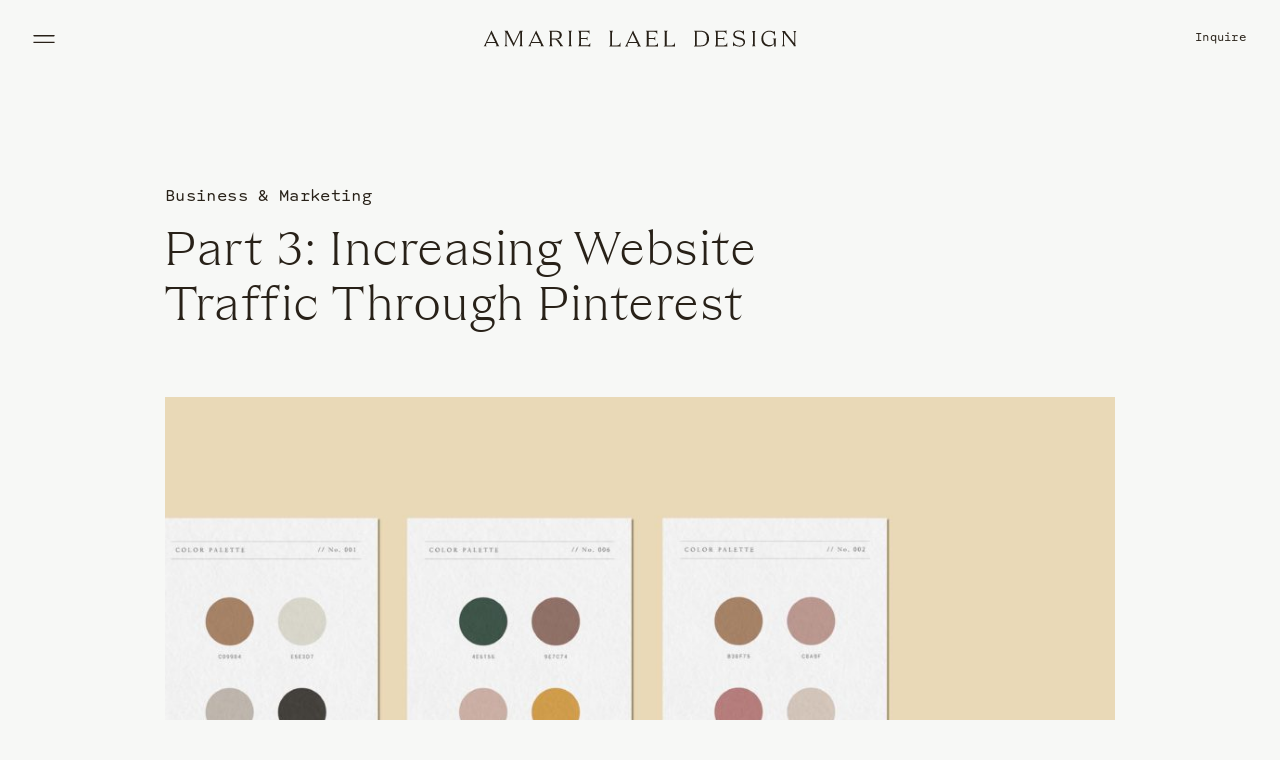

--- FILE ---
content_type: text/html; charset=UTF-8
request_url: https://amarielael.com/increasing-website-traffic-through-pinterest/
body_size: 28202
content:
<!DOCTYPE html>
<html lang="en-US" class="d">
<head>
<link rel="stylesheet" type="text/css" href="//lib.showit.co/engine/2.6.4/showit.css" />
<meta name='robots' content='index, follow, max-image-preview:large, max-snippet:-1, max-video-preview:-1' />

            <script data-no-defer="1" data-ezscrex="false" data-cfasync="false" data-pagespeed-no-defer data-cookieconsent="ignore">
                var ctPublicFunctions = {"_ajax_nonce":"dbd7f5f5df","_rest_nonce":"f30027b6dd","_ajax_url":"\/wp-admin\/admin-ajax.php","_rest_url":"https:\/\/amarielael.com\/wp-json\/","data__cookies_type":"native","data__ajax_type":false,"data__bot_detector_enabled":1,"data__frontend_data_log_enabled":1,"cookiePrefix":"","wprocket_detected":false,"host_url":"amarielael.com","text__ee_click_to_select":"Click to select the whole data","text__ee_original_email":"The complete one is","text__ee_got_it":"Got it","text__ee_blocked":"Blocked","text__ee_cannot_connect":"Cannot connect","text__ee_cannot_decode":"Can not decode email. Unknown reason","text__ee_email_decoder":"CleanTalk email decoder","text__ee_wait_for_decoding":"The magic is on the way!","text__ee_decoding_process":"Please wait a few seconds while we decode the contact data."}
            </script>
        
            <script data-no-defer="1" data-ezscrex="false" data-cfasync="false" data-pagespeed-no-defer data-cookieconsent="ignore">
                var ctPublic = {"_ajax_nonce":"dbd7f5f5df","settings__forms__check_internal":"0","settings__forms__check_external":"0","settings__forms__force_protection":0,"settings__forms__search_test":"0","settings__data__bot_detector_enabled":1,"settings__sfw__anti_crawler":0,"blog_home":"https:\/\/amarielael.com\/","pixel__setting":"3","pixel__enabled":false,"pixel__url":"https:\/\/moderate9-v4.cleantalk.org\/pixel\/fcc1e84a68cab3248930ac22336e526c.gif","data__email_check_before_post":"1","data__email_check_exist_post":1,"data__cookies_type":"native","data__key_is_ok":true,"data__visible_fields_required":true,"wl_brandname":"Anti-Spam by CleanTalk","wl_brandname_short":"CleanTalk","ct_checkjs_key":156916485,"emailEncoderPassKey":"456be2a2e6cf18d713bea360e5b21dce","bot_detector_forms_excluded":"W10=","advancedCacheExists":false,"varnishCacheExists":false,"wc_ajax_add_to_cart":false}
            </script>
        
	<!-- This site is optimized with the Yoast SEO plugin v26.0 - https://yoast.com/wordpress/plugins/seo/ -->
	<title>Part 3: Increasing Website Traffic Through Pinterest - amarielael.com</title>
	<link rel="canonical" href="https://amarielael.com/increasing-website-traffic-through-pinterest/" />
	<meta property="og:locale" content="en_US" />
	<meta property="og:type" content="article" />
	<meta property="og:title" content="Part 3: Increasing Website Traffic Through Pinterest - amarielael.com" />
	<meta property="og:description" content="If you&#8217;ve used Pinterest before, which you most likely have, then you have probably used it to look for recipes, DIY project ideas, or inspiration for your home decor. I love using Pinterest for these things too! However, did you know that Pinterest is a powerful marketing tool that can increase your website traffic by [&hellip;]" />
	<meta property="og:url" content="https://amarielael.com/increasing-website-traffic-through-pinterest/" />
	<meta property="og:site_name" content="amarielael.com" />
	<meta property="article:published_time" content="2021-04-26T18:53:00+00:00" />
	<meta property="article:modified_time" content="2023-01-19T00:23:19+00:00" />
	<meta property="og:image" content="http://amarielael.com/wp-content/uploads/sites/11312/2021/04/03-21-Increasing-Your-Website-Traffic-with-Pinterest-Mobile-scaled.jpg" />
	<meta property="og:image:width" content="2048" />
	<meta property="og:image:height" content="2560" />
	<meta property="og:image:type" content="image/jpeg" />
	<meta name="author" content="Amarie Hurt" />
	<meta name="twitter:card" content="summary_large_image" />
	<meta name="twitter:label1" content="Written by" />
	<meta name="twitter:data1" content="Amarie Hurt" />
	<meta name="twitter:label2" content="Est. reading time" />
	<meta name="twitter:data2" content="8 minutes" />
	<script type="application/ld+json" class="yoast-schema-graph">{"@context":"https://schema.org","@graph":[{"@type":"WebPage","@id":"https://amarielael.com/increasing-website-traffic-through-pinterest/","url":"https://amarielael.com/increasing-website-traffic-through-pinterest/","name":"Part 3: Increasing Website Traffic Through Pinterest - amarielael.com","isPartOf":{"@id":"https://amarielael.com/#website"},"primaryImageOfPage":{"@id":"https://amarielael.com/increasing-website-traffic-through-pinterest/#primaryimage"},"image":{"@id":"https://amarielael.com/increasing-website-traffic-through-pinterest/#primaryimage"},"thumbnailUrl":"https://amarielael.com/wp-content/uploads/sites/11312/2021/04/03-21-Increasing-Your-Website-Traffic-with-Pinterest-Mobile-scaled.jpg","datePublished":"2021-04-26T18:53:00+00:00","dateModified":"2023-01-19T00:23:19+00:00","author":{"@id":"https://amarielael.com/#/schema/person/41463884c56f2635e50af5853afd2949"},"breadcrumb":{"@id":"https://amarielael.com/increasing-website-traffic-through-pinterest/#breadcrumb"},"inLanguage":"en-US","potentialAction":[{"@type":"ReadAction","target":["https://amarielael.com/increasing-website-traffic-through-pinterest/"]}]},{"@type":"ImageObject","inLanguage":"en-US","@id":"https://amarielael.com/increasing-website-traffic-through-pinterest/#primaryimage","url":"https://amarielael.com/wp-content/uploads/sites/11312/2021/04/03-21-Increasing-Your-Website-Traffic-with-Pinterest-Mobile-scaled.jpg","contentUrl":"https://amarielael.com/wp-content/uploads/sites/11312/2021/04/03-21-Increasing-Your-Website-Traffic-with-Pinterest-Mobile-scaled.jpg","width":2048,"height":2560},{"@type":"BreadcrumbList","@id":"https://amarielael.com/increasing-website-traffic-through-pinterest/#breadcrumb","itemListElement":[{"@type":"ListItem","position":1,"name":"Home","item":"https://amarielael.com/"},{"@type":"ListItem","position":2,"name":"Blog","item":"https://amarielael.com/blog/"},{"@type":"ListItem","position":3,"name":"Part 3: Increasing Website Traffic Through Pinterest"}]},{"@type":"WebSite","@id":"https://amarielael.com/#website","url":"https://amarielael.com/","name":"amarielael.com","description":"Branding, pattern design, and illustration","potentialAction":[{"@type":"SearchAction","target":{"@type":"EntryPoint","urlTemplate":"https://amarielael.com/?s={search_term_string}"},"query-input":{"@type":"PropertyValueSpecification","valueRequired":true,"valueName":"search_term_string"}}],"inLanguage":"en-US"},{"@type":"Person","@id":"https://amarielael.com/#/schema/person/41463884c56f2635e50af5853afd2949","name":"Amarie Hurt","image":{"@type":"ImageObject","inLanguage":"en-US","@id":"https://amarielael.com/#/schema/person/image/","url":"https://secure.gravatar.com/avatar/028f6bda65b2e69b3ab83ff61d18a2d6ac0d090fe4f4d7e78893728887e52bb8?s=96&d=mm&r=g","contentUrl":"https://secure.gravatar.com/avatar/028f6bda65b2e69b3ab83ff61d18a2d6ac0d090fe4f4d7e78893728887e52bb8?s=96&d=mm&r=g","caption":"Amarie Hurt"},"url":"https://amarielael.com/author/helloamarielael-com/"}]}</script>
	<!-- / Yoast SEO plugin. -->


<link rel='dns-prefetch' href='//fd.cleantalk.org' />
<link rel="alternate" type="application/rss+xml" title="amarielael.com &raquo; Feed" href="https://amarielael.com/feed/" />
<link rel="alternate" type="application/rss+xml" title="amarielael.com &raquo; Comments Feed" href="https://amarielael.com/comments/feed/" />
<link rel="alternate" type="application/rss+xml" title="amarielael.com &raquo; Part 3: Increasing Website Traffic Through Pinterest Comments Feed" href="https://amarielael.com/increasing-website-traffic-through-pinterest/feed/" />
<script type="text/javascript">
/* <![CDATA[ */
window._wpemojiSettings = {"baseUrl":"https:\/\/s.w.org\/images\/core\/emoji\/16.0.1\/72x72\/","ext":".png","svgUrl":"https:\/\/s.w.org\/images\/core\/emoji\/16.0.1\/svg\/","svgExt":".svg","source":{"concatemoji":"https:\/\/amarielael.com\/wp-includes\/js\/wp-emoji-release.min.js?ver=6.8.3"}};
/*! This file is auto-generated */
!function(s,n){var o,i,e;function c(e){try{var t={supportTests:e,timestamp:(new Date).valueOf()};sessionStorage.setItem(o,JSON.stringify(t))}catch(e){}}function p(e,t,n){e.clearRect(0,0,e.canvas.width,e.canvas.height),e.fillText(t,0,0);var t=new Uint32Array(e.getImageData(0,0,e.canvas.width,e.canvas.height).data),a=(e.clearRect(0,0,e.canvas.width,e.canvas.height),e.fillText(n,0,0),new Uint32Array(e.getImageData(0,0,e.canvas.width,e.canvas.height).data));return t.every(function(e,t){return e===a[t]})}function u(e,t){e.clearRect(0,0,e.canvas.width,e.canvas.height),e.fillText(t,0,0);for(var n=e.getImageData(16,16,1,1),a=0;a<n.data.length;a++)if(0!==n.data[a])return!1;return!0}function f(e,t,n,a){switch(t){case"flag":return n(e,"\ud83c\udff3\ufe0f\u200d\u26a7\ufe0f","\ud83c\udff3\ufe0f\u200b\u26a7\ufe0f")?!1:!n(e,"\ud83c\udde8\ud83c\uddf6","\ud83c\udde8\u200b\ud83c\uddf6")&&!n(e,"\ud83c\udff4\udb40\udc67\udb40\udc62\udb40\udc65\udb40\udc6e\udb40\udc67\udb40\udc7f","\ud83c\udff4\u200b\udb40\udc67\u200b\udb40\udc62\u200b\udb40\udc65\u200b\udb40\udc6e\u200b\udb40\udc67\u200b\udb40\udc7f");case"emoji":return!a(e,"\ud83e\udedf")}return!1}function g(e,t,n,a){var r="undefined"!=typeof WorkerGlobalScope&&self instanceof WorkerGlobalScope?new OffscreenCanvas(300,150):s.createElement("canvas"),o=r.getContext("2d",{willReadFrequently:!0}),i=(o.textBaseline="top",o.font="600 32px Arial",{});return e.forEach(function(e){i[e]=t(o,e,n,a)}),i}function t(e){var t=s.createElement("script");t.src=e,t.defer=!0,s.head.appendChild(t)}"undefined"!=typeof Promise&&(o="wpEmojiSettingsSupports",i=["flag","emoji"],n.supports={everything:!0,everythingExceptFlag:!0},e=new Promise(function(e){s.addEventListener("DOMContentLoaded",e,{once:!0})}),new Promise(function(t){var n=function(){try{var e=JSON.parse(sessionStorage.getItem(o));if("object"==typeof e&&"number"==typeof e.timestamp&&(new Date).valueOf()<e.timestamp+604800&&"object"==typeof e.supportTests)return e.supportTests}catch(e){}return null}();if(!n){if("undefined"!=typeof Worker&&"undefined"!=typeof OffscreenCanvas&&"undefined"!=typeof URL&&URL.createObjectURL&&"undefined"!=typeof Blob)try{var e="postMessage("+g.toString()+"("+[JSON.stringify(i),f.toString(),p.toString(),u.toString()].join(",")+"));",a=new Blob([e],{type:"text/javascript"}),r=new Worker(URL.createObjectURL(a),{name:"wpTestEmojiSupports"});return void(r.onmessage=function(e){c(n=e.data),r.terminate(),t(n)})}catch(e){}c(n=g(i,f,p,u))}t(n)}).then(function(e){for(var t in e)n.supports[t]=e[t],n.supports.everything=n.supports.everything&&n.supports[t],"flag"!==t&&(n.supports.everythingExceptFlag=n.supports.everythingExceptFlag&&n.supports[t]);n.supports.everythingExceptFlag=n.supports.everythingExceptFlag&&!n.supports.flag,n.DOMReady=!1,n.readyCallback=function(){n.DOMReady=!0}}).then(function(){return e}).then(function(){var e;n.supports.everything||(n.readyCallback(),(e=n.source||{}).concatemoji?t(e.concatemoji):e.wpemoji&&e.twemoji&&(t(e.twemoji),t(e.wpemoji)))}))}((window,document),window._wpemojiSettings);
/* ]]> */
</script>
<style id='wp-emoji-styles-inline-css' type='text/css'>

	img.wp-smiley, img.emoji {
		display: inline !important;
		border: none !important;
		box-shadow: none !important;
		height: 1em !important;
		width: 1em !important;
		margin: 0 0.07em !important;
		vertical-align: -0.1em !important;
		background: none !important;
		padding: 0 !important;
	}
</style>
<link rel='stylesheet' id='wp-block-library-css' href='https://amarielael.com/wp-includes/css/dist/block-library/style.min.css?ver=6.8.3' type='text/css' media='all' />
<style id='classic-theme-styles-inline-css' type='text/css'>
/*! This file is auto-generated */
.wp-block-button__link{color:#fff;background-color:#32373c;border-radius:9999px;box-shadow:none;text-decoration:none;padding:calc(.667em + 2px) calc(1.333em + 2px);font-size:1.125em}.wp-block-file__button{background:#32373c;color:#fff;text-decoration:none}
</style>
<style id='global-styles-inline-css' type='text/css'>
:root{--wp--preset--aspect-ratio--square: 1;--wp--preset--aspect-ratio--4-3: 4/3;--wp--preset--aspect-ratio--3-4: 3/4;--wp--preset--aspect-ratio--3-2: 3/2;--wp--preset--aspect-ratio--2-3: 2/3;--wp--preset--aspect-ratio--16-9: 16/9;--wp--preset--aspect-ratio--9-16: 9/16;--wp--preset--color--black: #000000;--wp--preset--color--cyan-bluish-gray: #abb8c3;--wp--preset--color--white: #ffffff;--wp--preset--color--pale-pink: #f78da7;--wp--preset--color--vivid-red: #cf2e2e;--wp--preset--color--luminous-vivid-orange: #ff6900;--wp--preset--color--luminous-vivid-amber: #fcb900;--wp--preset--color--light-green-cyan: #7bdcb5;--wp--preset--color--vivid-green-cyan: #00d084;--wp--preset--color--pale-cyan-blue: #8ed1fc;--wp--preset--color--vivid-cyan-blue: #0693e3;--wp--preset--color--vivid-purple: #9b51e0;--wp--preset--gradient--vivid-cyan-blue-to-vivid-purple: linear-gradient(135deg,rgba(6,147,227,1) 0%,rgb(155,81,224) 100%);--wp--preset--gradient--light-green-cyan-to-vivid-green-cyan: linear-gradient(135deg,rgb(122,220,180) 0%,rgb(0,208,130) 100%);--wp--preset--gradient--luminous-vivid-amber-to-luminous-vivid-orange: linear-gradient(135deg,rgba(252,185,0,1) 0%,rgba(255,105,0,1) 100%);--wp--preset--gradient--luminous-vivid-orange-to-vivid-red: linear-gradient(135deg,rgba(255,105,0,1) 0%,rgb(207,46,46) 100%);--wp--preset--gradient--very-light-gray-to-cyan-bluish-gray: linear-gradient(135deg,rgb(238,238,238) 0%,rgb(169,184,195) 100%);--wp--preset--gradient--cool-to-warm-spectrum: linear-gradient(135deg,rgb(74,234,220) 0%,rgb(151,120,209) 20%,rgb(207,42,186) 40%,rgb(238,44,130) 60%,rgb(251,105,98) 80%,rgb(254,248,76) 100%);--wp--preset--gradient--blush-light-purple: linear-gradient(135deg,rgb(255,206,236) 0%,rgb(152,150,240) 100%);--wp--preset--gradient--blush-bordeaux: linear-gradient(135deg,rgb(254,205,165) 0%,rgb(254,45,45) 50%,rgb(107,0,62) 100%);--wp--preset--gradient--luminous-dusk: linear-gradient(135deg,rgb(255,203,112) 0%,rgb(199,81,192) 50%,rgb(65,88,208) 100%);--wp--preset--gradient--pale-ocean: linear-gradient(135deg,rgb(255,245,203) 0%,rgb(182,227,212) 50%,rgb(51,167,181) 100%);--wp--preset--gradient--electric-grass: linear-gradient(135deg,rgb(202,248,128) 0%,rgb(113,206,126) 100%);--wp--preset--gradient--midnight: linear-gradient(135deg,rgb(2,3,129) 0%,rgb(40,116,252) 100%);--wp--preset--font-size--small: 13px;--wp--preset--font-size--medium: 20px;--wp--preset--font-size--large: 36px;--wp--preset--font-size--x-large: 42px;--wp--preset--spacing--20: 0.44rem;--wp--preset--spacing--30: 0.67rem;--wp--preset--spacing--40: 1rem;--wp--preset--spacing--50: 1.5rem;--wp--preset--spacing--60: 2.25rem;--wp--preset--spacing--70: 3.38rem;--wp--preset--spacing--80: 5.06rem;--wp--preset--shadow--natural: 6px 6px 9px rgba(0, 0, 0, 0.2);--wp--preset--shadow--deep: 12px 12px 50px rgba(0, 0, 0, 0.4);--wp--preset--shadow--sharp: 6px 6px 0px rgba(0, 0, 0, 0.2);--wp--preset--shadow--outlined: 6px 6px 0px -3px rgba(255, 255, 255, 1), 6px 6px rgba(0, 0, 0, 1);--wp--preset--shadow--crisp: 6px 6px 0px rgba(0, 0, 0, 1);}:where(.is-layout-flex){gap: 0.5em;}:where(.is-layout-grid){gap: 0.5em;}body .is-layout-flex{display: flex;}.is-layout-flex{flex-wrap: wrap;align-items: center;}.is-layout-flex > :is(*, div){margin: 0;}body .is-layout-grid{display: grid;}.is-layout-grid > :is(*, div){margin: 0;}:where(.wp-block-columns.is-layout-flex){gap: 2em;}:where(.wp-block-columns.is-layout-grid){gap: 2em;}:where(.wp-block-post-template.is-layout-flex){gap: 1.25em;}:where(.wp-block-post-template.is-layout-grid){gap: 1.25em;}.has-black-color{color: var(--wp--preset--color--black) !important;}.has-cyan-bluish-gray-color{color: var(--wp--preset--color--cyan-bluish-gray) !important;}.has-white-color{color: var(--wp--preset--color--white) !important;}.has-pale-pink-color{color: var(--wp--preset--color--pale-pink) !important;}.has-vivid-red-color{color: var(--wp--preset--color--vivid-red) !important;}.has-luminous-vivid-orange-color{color: var(--wp--preset--color--luminous-vivid-orange) !important;}.has-luminous-vivid-amber-color{color: var(--wp--preset--color--luminous-vivid-amber) !important;}.has-light-green-cyan-color{color: var(--wp--preset--color--light-green-cyan) !important;}.has-vivid-green-cyan-color{color: var(--wp--preset--color--vivid-green-cyan) !important;}.has-pale-cyan-blue-color{color: var(--wp--preset--color--pale-cyan-blue) !important;}.has-vivid-cyan-blue-color{color: var(--wp--preset--color--vivid-cyan-blue) !important;}.has-vivid-purple-color{color: var(--wp--preset--color--vivid-purple) !important;}.has-black-background-color{background-color: var(--wp--preset--color--black) !important;}.has-cyan-bluish-gray-background-color{background-color: var(--wp--preset--color--cyan-bluish-gray) !important;}.has-white-background-color{background-color: var(--wp--preset--color--white) !important;}.has-pale-pink-background-color{background-color: var(--wp--preset--color--pale-pink) !important;}.has-vivid-red-background-color{background-color: var(--wp--preset--color--vivid-red) !important;}.has-luminous-vivid-orange-background-color{background-color: var(--wp--preset--color--luminous-vivid-orange) !important;}.has-luminous-vivid-amber-background-color{background-color: var(--wp--preset--color--luminous-vivid-amber) !important;}.has-light-green-cyan-background-color{background-color: var(--wp--preset--color--light-green-cyan) !important;}.has-vivid-green-cyan-background-color{background-color: var(--wp--preset--color--vivid-green-cyan) !important;}.has-pale-cyan-blue-background-color{background-color: var(--wp--preset--color--pale-cyan-blue) !important;}.has-vivid-cyan-blue-background-color{background-color: var(--wp--preset--color--vivid-cyan-blue) !important;}.has-vivid-purple-background-color{background-color: var(--wp--preset--color--vivid-purple) !important;}.has-black-border-color{border-color: var(--wp--preset--color--black) !important;}.has-cyan-bluish-gray-border-color{border-color: var(--wp--preset--color--cyan-bluish-gray) !important;}.has-white-border-color{border-color: var(--wp--preset--color--white) !important;}.has-pale-pink-border-color{border-color: var(--wp--preset--color--pale-pink) !important;}.has-vivid-red-border-color{border-color: var(--wp--preset--color--vivid-red) !important;}.has-luminous-vivid-orange-border-color{border-color: var(--wp--preset--color--luminous-vivid-orange) !important;}.has-luminous-vivid-amber-border-color{border-color: var(--wp--preset--color--luminous-vivid-amber) !important;}.has-light-green-cyan-border-color{border-color: var(--wp--preset--color--light-green-cyan) !important;}.has-vivid-green-cyan-border-color{border-color: var(--wp--preset--color--vivid-green-cyan) !important;}.has-pale-cyan-blue-border-color{border-color: var(--wp--preset--color--pale-cyan-blue) !important;}.has-vivid-cyan-blue-border-color{border-color: var(--wp--preset--color--vivid-cyan-blue) !important;}.has-vivid-purple-border-color{border-color: var(--wp--preset--color--vivid-purple) !important;}.has-vivid-cyan-blue-to-vivid-purple-gradient-background{background: var(--wp--preset--gradient--vivid-cyan-blue-to-vivid-purple) !important;}.has-light-green-cyan-to-vivid-green-cyan-gradient-background{background: var(--wp--preset--gradient--light-green-cyan-to-vivid-green-cyan) !important;}.has-luminous-vivid-amber-to-luminous-vivid-orange-gradient-background{background: var(--wp--preset--gradient--luminous-vivid-amber-to-luminous-vivid-orange) !important;}.has-luminous-vivid-orange-to-vivid-red-gradient-background{background: var(--wp--preset--gradient--luminous-vivid-orange-to-vivid-red) !important;}.has-very-light-gray-to-cyan-bluish-gray-gradient-background{background: var(--wp--preset--gradient--very-light-gray-to-cyan-bluish-gray) !important;}.has-cool-to-warm-spectrum-gradient-background{background: var(--wp--preset--gradient--cool-to-warm-spectrum) !important;}.has-blush-light-purple-gradient-background{background: var(--wp--preset--gradient--blush-light-purple) !important;}.has-blush-bordeaux-gradient-background{background: var(--wp--preset--gradient--blush-bordeaux) !important;}.has-luminous-dusk-gradient-background{background: var(--wp--preset--gradient--luminous-dusk) !important;}.has-pale-ocean-gradient-background{background: var(--wp--preset--gradient--pale-ocean) !important;}.has-electric-grass-gradient-background{background: var(--wp--preset--gradient--electric-grass) !important;}.has-midnight-gradient-background{background: var(--wp--preset--gradient--midnight) !important;}.has-small-font-size{font-size: var(--wp--preset--font-size--small) !important;}.has-medium-font-size{font-size: var(--wp--preset--font-size--medium) !important;}.has-large-font-size{font-size: var(--wp--preset--font-size--large) !important;}.has-x-large-font-size{font-size: var(--wp--preset--font-size--x-large) !important;}
:where(.wp-block-post-template.is-layout-flex){gap: 1.25em;}:where(.wp-block-post-template.is-layout-grid){gap: 1.25em;}
:where(.wp-block-columns.is-layout-flex){gap: 2em;}:where(.wp-block-columns.is-layout-grid){gap: 2em;}
:root :where(.wp-block-pullquote){font-size: 1.5em;line-height: 1.6;}
</style>
<link rel='stylesheet' id='cleantalk-public-css-css' href='https://amarielael.com/wp-content/plugins/cleantalk-spam-protect/css/cleantalk-public.min.css?ver=6.64_1758576078' type='text/css' media='all' />
<link rel='stylesheet' id='cleantalk-email-decoder-css-css' href='https://amarielael.com/wp-content/plugins/cleantalk-spam-protect/css/cleantalk-email-decoder.min.css?ver=6.64_1758576078' type='text/css' media='all' />
<script type="text/javascript" src="https://amarielael.com/wp-content/plugins/cleantalk-spam-protect/js/apbct-public-bundle.min.js?ver=6.64_1758576079" id="apbct-public-bundle.min-js-js"></script>
<script type="text/javascript" src="https://fd.cleantalk.org/ct-bot-detector-wrapper.js?ver=6.64" id="ct_bot_detector-js" defer="defer" data-wp-strategy="defer"></script>
<script type="text/javascript" src="https://amarielael.com/wp-includes/js/jquery/jquery.min.js?ver=3.7.1" id="jquery-core-js"></script>
<script type="text/javascript" src="https://amarielael.com/wp-includes/js/jquery/jquery-migrate.min.js?ver=3.4.1" id="jquery-migrate-js"></script>
<script type="text/javascript" src="https://amarielael.com/wp-content/plugins/showit/public/js/showit.js?ver=1765937255" id="si-script-js"></script>
<link rel="https://api.w.org/" href="https://amarielael.com/wp-json/" /><link rel="alternate" title="JSON" type="application/json" href="https://amarielael.com/wp-json/wp/v2/posts/1151" /><link rel="EditURI" type="application/rsd+xml" title="RSD" href="https://amarielael.com/xmlrpc.php?rsd" />
<link rel='shortlink' href='https://amarielael.com/?p=1151' />
<link rel="alternate" title="oEmbed (JSON)" type="application/json+oembed" href="https://amarielael.com/wp-json/oembed/1.0/embed?url=https%3A%2F%2Famarielael.com%2Fincreasing-website-traffic-through-pinterest%2F" />
<link rel="alternate" title="oEmbed (XML)" type="text/xml+oembed" href="https://amarielael.com/wp-json/oembed/1.0/embed?url=https%3A%2F%2Famarielael.com%2Fincreasing-website-traffic-through-pinterest%2F&#038;format=xml" />

<meta charset="UTF-8" />
<meta name="viewport" content="width=device-width, initial-scale=1" />
<link rel="icon" type="image/png" href="//static.showit.co/200/mXe8Ua1kQcyyTIK1ldoz1Q/77884/amarilaeldesign_favicon_mustard-i.png" />
<link rel="preconnect" href="https://static.showit.co" />

<link rel="preconnect" href="https://fonts.googleapis.com">
<link rel="preconnect" href="https://fonts.gstatic.com" crossorigin>
<link href="https://fonts.googleapis.com/css?family=Lato:regular|Lato:italic" rel="stylesheet" type="text/css"/>
<style>
@font-face{font-family:Spot Mono Regular;src:url('//static.showit.co/file/wFr41hXhRIatAjlUonI7ww/77884/spot-monoregular.woff');}
@font-face{font-family:Apris Light;src:url('//static.showit.co/file/BktgMR7OQheta5lGzZumfg/77884/apris-light-webfont.woff');}
@font-face{font-family:Dalla Regular;src:url('//static.showit.co/file/xJhiPgU1Qqerfe9l5cU6Tw/77884/dallas-regular-webfont.woff');}
</style>
<script id="init_data" type="application/json">
{"mobile":{"w":320,"bgMediaType":"none"},"desktop":{"w":1200,"defaultTrIn":{"type":"fade"},"defaultTrOut":{"type":"fade"},"bgColor":"#f7f8f6:100","bgMediaType":"none","bgFillType":"color"},"sid":"m-nd4onjsxyzew_dfotzpa","break":768,"assetURL":"//static.showit.co","contactFormId":"77884/188588","cfAction":"aHR0cHM6Ly9jbGllbnRzZXJ2aWNlLnNob3dpdC5jby9jb250YWN0Zm9ybQ==","sgAction":"aHR0cHM6Ly9jbGllbnRzZXJ2aWNlLnNob3dpdC5jby9zb2NpYWxncmlk","blockData":[{"slug":"header","visible":"a","states":[{"d":{"bgFillType":"color","bgColor":"#000000:0","bgMediaType":"none"},"m":{"bgFillType":"color","bgColor":"#000000:0","bgMediaType":"none"},"slug":"view-1"},{"d":{"bgFillType":"color","bgColor":"#000000:0","bgMediaType":"none"},"m":{"bgFillType":"color","bgColor":"#000000:0","bgMediaType":"none"},"slug":"view-2"}],"d":{"h":77,"w":1200,"locking":{"side":"t"},"trIn":{"type":"slide","duration":0.75,"direction":"Up"},"trOut":{"type":"slide","duration":0.75,"direction":"Up"},"stateTrIn":{"type":"slide","direction":"Down"},"stateTrOut":{"type":"slide","direction":"Up"},"bgFillType":"color","bgColor":"colors-5:0","bgMediaType":"none","tr":{"in":{"cl":"slideInUp","d":0.75,"dl":"0"},"out":{"cl":"slideOutUp","d":0.75,"dl":"0"}}},"m":{"h":35,"w":320,"locking":{"side":"t","offset":"0"},"stateTrIn":{"type":"slide","direction":"Down"},"stateTrOut":{"type":"slide","direction":"Up"},"bgFillType":"color","bgColor":"colors-3:0","bgMediaType":"none"},"stateTrans":[{"d":{"in":{"cl":"slideInDown","d":"0.5","dl":"0","od":"slideInUp"},"out":{"cl":"slideOutUp","d":"0.5","dl":"0","od":"slideOutDown"}},"m":{"in":{"cl":"slideInDown","d":"0.5","dl":"0","od":"slideInUp"},"out":{"cl":"slideOutUp","d":"0.5","dl":"0","od":"slideOutDown"}}},{"d":{"in":{"cl":"slideInDown","d":"0.5","dl":"0","od":"slideInUp"},"out":{"cl":"slideOutUp","d":"0.5","dl":"0","od":"slideOutDown"}},"m":{"in":{"cl":"slideInDown","d":"0.5","dl":"0","od":"slideInUp"},"out":{"cl":"slideOutUp","d":"0.5","dl":"0","od":"slideOutDown"}}}]},{"slug":"spacer","visible":"a","states":[],"d":{"h":77,"w":1200,"bgFillType":"color","bgColor":"#000000:0","bgMediaType":"none"},"m":{"h":35,"w":320,"bgFillType":"color","bgColor":"#000000:0","bgMediaType":"none"}},{"slug":"header-animation","visible":"a","states":[],"d":{"h":1,"w":1200,"bgFillType":"color","bgColor":"#000000:0","bgMediaType":"none"},"m":{"h":1,"w":320,"bgFillType":"color","bgColor":"#000000:0","bgMediaType":"none"},"ps":[{"trigger":"offscreen","type":"change","block":"header","state":"1"},{"trigger":"onscreen","type":"change","block":"header","state":"0"}]},{"slug":"post-title","visible":"a","states":[],"d":{"h":231,"w":1200,"nature":"dH","bgFillType":"color","bgColor":"#f7f8f6","bgMediaType":"none"},"m":{"h":111,"w":320,"nature":"dH","bgFillType":"color","bgColor":"#f7f8f6","bgMediaType":"none"}},{"slug":"single-post","visible":"a","states":[],"d":{"h":1381,"w":1200,"nature":"dH","bgFillType":"color","bgColor":"#f7f8f6","bgMediaType":"none"},"m":{"h":981,"w":320,"nature":"dH","bgFillType":"color","bgColor":"#f7f8f6","bgMediaType":"none"}},{"slug":"next","visible":"a","states":[],"d":{"h":271,"w":1200,"bgFillType":"color","bgColor":"#f7f8f6","bgMediaType":"none"},"m":{"h":371,"w":320,"bgFillType":"color","bgColor":"#f7f8f6","bgMediaType":"none"}},{"slug":"popular-posts","visible":"a","states":[{"d":{"bgFillType":"color","bgColor":"#000000:0","bgMediaType":"none"},"m":{"bgFillType":"color","bgColor":"#000000:0","bgMediaType":"none"},"slug":"view-1"},{"d":{"bgFillType":"color","bgColor":"#000000:0","bgMediaType":"none"},"m":{"bgFillType":"color","bgColor":"#000000:0","bgMediaType":"none"},"slug":"view-2"},{"d":{"bgFillType":"color","bgColor":"#000000:0","bgMediaType":"none"},"m":{"bgFillType":"color","bgColor":"#000000:0","bgMediaType":"none"},"slug":"view-3"}],"d":{"h":793,"w":1200,"nature":"dH","bgFillType":"color","bgColor":"colors-7","bgMediaType":"none"},"m":{"h":1354,"w":320,"bgFillType":"color","bgColor":"colors-7","bgMediaType":"none"},"wpPostLookup":true,"stateTrans":[{},{},{}]},{"slug":"cta-investment-guide","visible":"a","states":[],"d":{"h":591,"w":1200,"bgFillType":"color","bgColor":"#594d39","bgMediaType":"none"},"m":{"h":565,"w":320,"bgFillType":"color","bgColor":"colors-1","bgMediaType":"image","bgOpacity":80,"bgPos":"cm","bgScale":"cover","bgScroll":"p"}},{"slug":"footer","visible":"a","states":[{"d":{"bgFillType":"color","bgColor":"#000000:0","bgMediaType":"none"},"m":{"bgFillType":"color","bgColor":"#000000:0","bgMediaType":"none"},"slug":"view-1"},{"d":{"bgFillType":"color","bgColor":"#000000:0","bgMediaType":"none"},"m":{"bgFillType":"color","bgColor":"colors-5","bgMediaType":"none"},"slug":"view-2"}],"d":{"h":544,"w":1200,"nature":"dH","bgFillType":"color","bgColor":"colors-7","bgMediaType":"none"},"m":{"h":868,"w":320,"bgFillType":"color","bgColor":"colors-7","bgMediaType":"none"},"stateTrans":[{},{}]},{"slug":"popup-nav-1","visible":"a","states":[],"d":{"h":817,"w":1200,"locking":{"side":"t"},"nature":"wH","trIn":{"type":"slide","delay":0,"duration":0.75,"direction":"Left"},"trOut":{"type":"slide","delay":0.25,"duration":1,"direction":"Left"},"bgFillType":"color","bgColor":"colors-5:0","bgMediaType":"none","tr":{"in":{"cl":"slideInLeft","d":0.75,"dl":0},"out":{"cl":"slideOutLeft","d":1,"dl":0.25}}},"m":{"h":541,"w":320,"locking":{"side":"t"},"nature":"wH","bgFillType":"color","bgColor":"colors-5","bgMediaType":"none"}},{"slug":"popup-nav-2","visible":"d","states":[],"d":{"h":817,"w":1200,"locking":{"side":"t"},"nature":"wH","trIn":{"type":"slide","delay":0.25,"duration":0.75,"direction":"Left"},"trOut":{"type":"slide","delay":0,"duration":1,"direction":"Left"},"bgFillType":"color","bgColor":"colors-5:0","bgMediaType":"none","tr":{"in":{"cl":"slideInLeft","d":0.75,"dl":0.25},"out":{"cl":"slideOutLeft","d":1,"dl":0}}},"m":{"h":529,"w":320,"locking":{"side":"t"},"nature":"wH","bgFillType":"color","bgColor":"colors-7","bgMediaType":"none"}},{"slug":"popup-nav-clickout","visible":"d","states":[],"d":{"h":725,"w":1200,"locking":{"side":"t"},"nature":"wH","trIn":{"type":"fade","duration":0.75},"trOut":{"type":"fade","duration":1,"direction":"Left"},"bgFillType":"color","bgColor":"colors-5:0","bgMediaType":"none","tr":{"in":{"cl":"fadeIn","d":0.75,"dl":"0"},"out":{"cl":"fadeOut","d":1,"dl":"0"}}},"m":{"h":529,"w":320,"locking":{"side":"t"},"nature":"wH","bgFillType":"color","bgColor":"colors-7","bgMediaType":"none"}}],"elementData":[{"type":"svg","visible":"a","id":"header_view-1_0","blockId":"header","m":{"x":79,"y":-3,"w":252,"h":42,"a":0},"d":{"x":422,"y":3,"w":356,"h":71,"a":0},"c":{"key":"-_eMmiZhQ1mTrb52cCXzAw/77884/amarielaeldesign_logotype_charcoal.svg","aspect_ratio":5.45455}},{"type":"simple","visible":"a","id":"header_view-2_0","blockId":"header","m":{"x":5,"y":5,"w":34,"h":25,"a":0},"d":{"x":19,"y":19,"w":50,"h":40,"a":0,"lockH":"l"},"pc":[{"type":"show","block":"popup-nav-1"},{"type":"show","block":"popup-nav-2"},{"type":"show","block":"popup-nav-clickout"}]},{"type":"simple","visible":"d","id":"header_view-2_1","blockId":"header","m":{"x":204,"y":70,"w":91,"h":32,"a":0,"lockV":"t"},"d":{"x":1094,"y":19,"w":88,"h":40,"a":0,"lockH":"r","lockV":"t"}},{"type":"text","visible":"d","id":"header_1","blockId":"header","m":{"x":161,"y":109,"w":102,"h":17,"a":0},"d":{"x":1080,"y":28,"w":86,"h":22,"a":0,"lockH":"r"}},{"type":"icon","visible":"a","id":"header_2","blockId":"header","m":{"x":11,"y":7,"w":22,"h":21,"a":0},"d":{"x":29,"y":25,"w":30,"h":28,"a":0,"lockH":"l"},"pc":[{"type":"show","block":"popup-nav-1"},{"type":"show","block":"popup-nav-2"},{"type":"show","block":"popup-nav-clickout"}]},{"type":"text","visible":"a","id":"post-title_0","blockId":"post-title","m":{"x":20,"y":78,"w":280,"h":40,"a":0},"d":{"x":125,"y":147,"w":701,"h":58,"a":0}},{"type":"text","visible":"a","id":"post-title_1","blockId":"post-title","m":{"x":20,"y":46,"w":270,"h":17,"a":0},"d":{"x":125,"y":105,"w":403,"h":31,"a":0}},{"type":"simple","visible":"d","id":"post-title_2","blockId":"post-title","m":{"x":48,"y":20,"w":224,"h":91.69999999999999,"a":0},"d":{"x":0,"y":-3,"w":1200,"h":20,"a":0,"lockH":"s"}},{"type":"line","visible":"m","id":"post-title_3","blockId":"post-title","m":{"x":-14,"y":0,"w":348,"a":0},"d":{"x":-33,"y":0,"w":1266,"h":1,"a":0,"lockH":"s"}},{"type":"text","visible":"a","id":"single-post_1","blockId":"single-post","m":{"x":20,"y":41,"w":280,"h":898,"a":0},"d":{"x":125,"y":36,"w":950,"h":1297,"a":0}},{"type":"text","visible":"a","id":"next_0","blockId":"next","m":{"x":19,"y":266,"w":283,"h":45,"a":0},"d":{"x":593,"y":93,"w":483,"h":44,"a":0}},{"type":"simple","visible":"m","id":"next_1","blockId":"next","m":{"x":121,"y":238,"w":79,"h":1,"a":0},"d":{"x":124,"y":14,"w":950,"h":1,"a":180}},{"type":"text","visible":"a","id":"next_2","blockId":"next","m":{"x":41,"y":164,"w":238,"h":48,"a":0},"d":{"x":593,"y":62,"w":483,"h":44,"a":0}},{"type":"text","visible":"a","id":"next_3","blockId":"next","m":{"x":65,"y":125,"w":191,"h":24,"a":0},"d":{"x":815,"y":32,"w":261,"h":27,"a":0}},{"type":"line","visible":"a","id":"next_4","blockId":"next","m":{"x":-14,"y":0,"w":348,"a":0},"d":{"x":122,"y":5,"w":956,"h":1,"a":0}},{"type":"button","visible":"a","id":"next_6","blockId":"next","m":{"x":78,"y":54,"w":164,"h":29,"a":0},"d":{"x":124,"y":41,"w":187,"h":36,"a":0,"lockV":"b"}},{"type":"line","visible":"a","id":"popular-posts_0","blockId":"popular-posts","m":{"x":-14,"y":0,"w":348,"a":0},"d":{"x":0,"y":792,"w":1200,"h":1,"a":0,"lockH":"s","lockV":"b"}},{"type":"line","visible":"a","id":"popular-posts_1","blockId":"popular-posts","m":{"x":-14,"y":1353,"w":348,"a":0},"d":{"x":0,"y":0,"w":1200,"h":1,"a":0,"lockH":"s"}},{"type":"text","visible":"a","id":"popular-posts_2","blockId":"popular-posts","m":{"x":22,"y":60,"w":276,"h":74,"a":0},"d":{"x":251,"y":97,"w":699,"h":67,"a":0}},{"type":"graphic","visible":"a","id":"popular-posts_view-1_0","blockId":"popular-posts","m":{"x":48,"y":183,"w":224,"h":286,"a":0,"gs":{"s":50}},"d":{"x":58,"y":194,"w":349,"h":435,"a":0,"gs":{"s":70}},"c":{"key":"6oP1kqIaFPJMaEuAwXR_pA/77884/prettyinthepines_launchgraphics_instagram18.jpg","aspect_ratio":0.79986}},{"type":"text","visible":"a","id":"popular-posts_view-1_1","blockId":"popular-posts","m":{"x":45,"y":484,"w":232,"h":39,"a":0},"d":{"x":100,"y":646,"w":265,"h":58,"a":0}},{"type":"graphic","visible":"a","id":"popular-posts_view-2_0","blockId":"popular-posts","m":{"x":48,"y":565,"w":224,"h":286,"a":0},"d":{"x":426,"y":194,"w":349,"h":435,"a":0,"gs":{"s":50}},"c":{"key":"8zQidVHLBzIi0lAqWmhdnw/77884/img_0645.jpg","aspect_ratio":0.8}},{"type":"text","visible":"a","id":"popular-posts_view-2_1","blockId":"popular-posts","m":{"x":44,"y":866,"w":232,"h":47,"a":0},"d":{"x":468,"y":646,"w":265,"h":70,"a":0}},{"type":"graphic","visible":"a","id":"popular-posts_view-3_0","blockId":"popular-posts","m":{"x":48,"y":951,"w":224,"h":286,"a":0,"gs":{"s":10}},"d":{"x":793,"y":194,"w":349,"h":435,"a":0,"gs":{"s":50}},"c":{"key":"lDJNMQjUSq2QQmwUbAEF-g/77884/monthsascolorpalettes_blog.jpg","aspect_ratio":0.79986}},{"type":"text","visible":"a","id":"popular-posts_view-3_1","blockId":"popular-posts","m":{"x":44,"y":1252,"w":232,"h":39,"a":0},"d":{"x":835,"y":646,"w":265,"h":70,"a":0}},{"type":"text","visible":"a","id":"cta-investment-guide_0","blockId":"cta-investment-guide","m":{"x":32,"y":332,"w":256,"h":115,"a":0},"d":{"x":233,"y":286,"w":360,"h":100,"a":0}},{"type":"text","visible":"a","id":"cta-investment-guide_1","blockId":"cta-investment-guide","m":{"x":36,"y":252,"w":250,"h":68,"a":0},"d":{"x":208,"y":152,"w":410,"h":112,"a":0}},{"type":"graphic","visible":"a","id":"cta-investment-guide_2","blockId":"cta-investment-guide","m":{"x":81,"y":76,"w":160,"h":156,"a":0},"d":{"x":735,"y":130,"w":258,"h":332,"a":0,"gs":{"s":90}},"c":{"key":"F_EAnwSrQmGJmegOTOxMXQ/77884/flatlaybooksvintage-1.jpg","aspect_ratio":1.24301}},{"type":"button","visible":"a","id":"cta-investment-guide_3","blockId":"cta-investment-guide","m":{"x":80,"y":460,"w":160,"h":28.8,"a":0},"d":{"x":328,"y":403,"w":169,"h":36,"a":0}},{"type":"text","visible":"a","id":"footer_view-1_0","blockId":"footer","m":{"x":-1,"y":842,"w":322,"h":26,"a":0},"d":{"x":40,"y":506,"w":527,"h":27,"a":0,"lockH":"l"}},{"type":"line","visible":"a","id":"footer_view-1_1","blockId":"footer","m":{"x":-14,"y":832,"w":348,"a":0},"d":{"x":-33,"y":485,"w":1266,"h":1,"a":0,"lockH":"s"}},{"type":"social","visible":"a","id":"footer_view-1_2","blockId":"footer","m":{"x":39,"y":545,"w":243,"h":243,"a":0},"d":{"x":-30,"y":250,"w":1261,"h":222,"a":0,"lockH":"s"}},{"type":"line","visible":"a","id":"footer_view-1_3","blockId":"footer","m":{"x":-14,"y":504,"w":348,"a":0},"d":{"x":-33,"y":235,"w":1266,"h":1,"a":0,"lockH":"s"}},{"type":"button","visible":"a","id":"footer_view-1_4","blockId":"footer","m":{"x":39,"y":425,"w":235,"h":32,"a":0},"d":{"x":900,"y":142,"w":214,"h":36,"a":0,"lockH":"r"}},{"type":"text","visible":"a","id":"footer_view-1_5","blockId":"footer","m":{"x":39,"y":361,"w":235,"h":44,"a":0,"lockV":"b"},"d":{"x":900,"y":82,"w":228,"h":48,"a":0,"lockH":"r"}},{"type":"text","visible":"a","id":"footer_view-1_6","blockId":"footer","m":{"x":39,"y":332,"w":223,"h":17,"a":0,"lockV":"b"},"d":{"x":900,"y":51,"w":239,"h":22,"a":0,"lockH":"r"}},{"type":"line","visible":"a","id":"footer_view-1_7","blockId":"footer","m":{"x":-14,"y":291,"w":348,"a":0},"d":{"x":712,"y":117,"w":236,"h":1,"a":270,"lockH":"r"}},{"type":"icon","visible":"a","id":"footer_view-1_8","blockId":"footer","m":{"x":185,"y":232,"w":17,"h":17,"a":0,"lockV":"b"},"d":{"x":607,"y":113,"w":16,"h":16,"a":0,"lockH":"l","lockV":"t"}},{"type":"icon","visible":"a","id":"footer_view-1_9","blockId":"footer","m":{"x":210,"y":232,"w":17,"h":17,"a":0,"lockV":"b"},"d":{"x":635,"y":113,"w":17,"h":17,"a":0,"lockH":"l","lockV":"t"}},{"type":"icon","visible":"a","id":"footer_view-1_10","blockId":"footer","m":{"x":236,"y":232,"w":16,"h":16,"a":0,"lockV":"b"},"d":{"x":665,"y":113,"w":15,"h":17,"a":0,"lockH":"l","lockV":"t"}},{"type":"text","visible":"a","id":"footer_view-1_11","blockId":"footer","m":{"x":185,"y":201,"w":121,"h":17,"a":0,"lockV":"t"},"d":{"x":607,"y":82,"w":94,"h":22,"a":0,"lockH":"l","lockV":"t"}},{"type":"text","visible":"a","id":"footer_view-1_12","blockId":"footer","m":{"x":182,"y":174,"w":103,"h":17,"a":0,"lockV":"b"},"d":{"x":607,"y":51,"w":73,"h":22,"a":0,"lockH":"l","lockV":"b"}},{"type":"text","visible":"a","id":"footer_view-1_13","blockId":"footer","m":{"x":182,"y":121,"w":102,"h":17,"a":0,"lockV":"b"},"d":{"x":450,"y":134,"w":62,"h":22,"a":0,"lockH":"l","lockV":"b"}},{"type":"text","visible":"a","id":"footer_view-1_14","blockId":"footer","m":{"x":182,"y":93,"w":71,"h":17,"a":0,"lockV":"b"},"d":{"x":450,"y":108,"w":63,"h":22,"a":0,"lockH":"l","lockV":"b"}},{"type":"text","visible":"a","id":"footer_view-1_15","blockId":"footer","m":{"x":182,"y":65,"w":121,"h":17,"a":0,"lockV":"t"},"d":{"x":450,"y":82,"w":70,"h":22,"a":0,"lockH":"l","lockV":"t"}},{"type":"text","visible":"a","id":"footer_view-1_16","blockId":"footer","m":{"x":182,"y":38,"w":111,"h":17,"a":0,"lockV":"b"},"d":{"x":450,"y":51,"w":40,"h":22,"a":0,"lockH":"l","lockV":"b"}},{"type":"text","visible":"a","id":"footer_view-1_17","blockId":"footer","m":{"x":39,"y":229,"w":71,"h":17,"a":0,"lockV":"t"},"d":{"x":264,"y":108,"w":79,"h":22,"a":0,"lockH":"l","lockV":"t"}},{"type":"text","visible":"a","id":"footer_view-1_18","blockId":"footer","m":{"x":39,"y":201,"w":113,"h":17,"a":0,"lockV":"t"},"d":{"x":264,"y":82,"w":80,"h":22,"a":0,"lockH":"l","lockV":"t"}},{"type":"text","visible":"a","id":"footer_view-1_19","blockId":"footer","m":{"x":39,"y":174,"w":113,"h":17,"a":0,"lockV":"b"},"d":{"x":264,"y":51,"w":100,"h":22,"a":0,"lockH":"l","lockV":"b"}},{"type":"text","visible":"a","id":"footer_view-1_20","blockId":"footer","m":{"x":39,"y":121,"w":102,"h":17,"a":0,"lockV":"t"},"d":{"x":99,"y":134,"w":55,"h":22,"a":0,"lockH":"l","lockV":"t"}},{"type":"text","visible":"a","id":"footer_view-1_21","blockId":"footer","m":{"x":39,"y":93,"w":71,"h":17,"a":0,"lockV":"t"},"d":{"x":99,"y":108,"w":55,"h":22,"a":0,"lockH":"l","lockV":"t"}},{"type":"text","visible":"a","id":"footer_view-1_22","blockId":"footer","m":{"x":39,"y":65,"w":71,"h":17,"a":0,"lockV":"t"},"d":{"x":98,"y":82,"w":56,"h":22,"a":0,"lockH":"l","lockV":"t"}},{"type":"text","visible":"a","id":"footer_view-1_23","blockId":"footer","m":{"x":39,"y":38,"w":102,"h":17,"a":0,"lockV":"b"},"d":{"x":98,"y":51,"w":79,"h":22,"a":0,"lockH":"l","lockV":"b"}},{"type":"line","visible":"a","id":"footer_view-1_24","blockId":"footer","m":{"x":-14,"y":0,"w":348,"h":1,"a":0},"d":{"x":-33,"y":-1,"w":1266,"h":1,"a":0,"lockH":"s"}},{"type":"iframe","visible":"a","id":"footer_view-2_0","blockId":"footer","m":{"x":36,"y":453,"w":249,"h":473,"a":0},"d":{"x":60,"y":212,"w":1081,"h":204,"a":0}},{"type":"text","visible":"a","id":"footer_view-2_1","blockId":"footer","m":{"x":55,"y":392,"w":210,"h":87,"a":0},"d":{"x":213,"y":206,"w":774,"h":19,"a":0}},{"type":"text","visible":"a","id":"footer_view-2_2","blockId":"footer","m":{"x":26,"y":359,"w":269,"h":21,"a":0},"d":{"x":333,"y":158,"w":535,"h":38,"a":0}},{"type":"icon","visible":"a","id":"footer_view-2_3","blockId":"footer","m":{"x":150,"y":750,"w":20,"h":20,"a":0,"lockV":"t"},"d":{"x":588,"y":374,"w":24,"h":24,"a":0}},{"type":"simple","visible":"d","id":"popup-nav-1_0","blockId":"popup-nav-1","m":{"x":-270,"y":77,"w":224,"h":344,"a":0},"d":{"x":0,"y":0,"w":460,"h":817,"a":0,"lockH":"l","lockV":"s"}},{"type":"text","visible":"a","id":"popup-nav-1_1","blockId":"popup-nav-1","m":{"x":29,"y":492,"w":71,"h":17,"a":0,"lockV":"b"},"d":{"x":51,"y":747,"w":63,"h":22,"a":0,"lockH":"l","lockV":"b"}},{"type":"text","visible":"a","id":"popup-nav-1_2","blockId":"popup-nav-1","m":{"x":87,"y":492,"w":102,"h":17,"a":0,"lockV":"b"},"d":{"x":51,"y":712,"w":62,"h":22,"a":0,"lockH":"l","lockV":"b"}},{"type":"button","visible":"a","id":"popup-nav-1_3","blockId":"popup-nav-1","m":{"x":29,"y":416,"w":235,"h":32,"a":0,"lockV":"b"},"d":{"x":51,"y":636,"w":231,"h":36,"a":0,"lockH":"l","lockV":"b"}},{"type":"text","visible":"a","id":"popup-nav-1_4","blockId":"popup-nav-1","m":{"x":29,"y":334,"w":266,"h":63,"a":0,"lockV":"b"},"d":{"x":51,"y":548,"w":282,"h":72,"a":0,"lockH":"l","lockV":"b"}},{"type":"text","visible":"a","id":"popup-nav-1_5","blockId":"popup-nav-1","m":{"x":29,"y":305,"w":223,"h":17,"a":0,"lockV":"b"},"d":{"x":51,"y":506,"w":239,"h":22,"a":0,"lockH":"l","lockV":"b"}},{"type":"line","visible":"a","id":"popup-nav-1_6","blockId":"popup-nav-1","m":{"x":0,"y":274,"w":320,"h":1,"a":0,"lockV":"b"},"d":{"x":0,"y":458,"w":460,"h":1,"a":0,"lockH":"l","lockV":"b"}},{"type":"icon","visible":"a","id":"popup-nav-1_7","blockId":"popup-nav-1","m":{"x":223,"y":495,"w":17,"h":17,"a":0,"lockV":"b"},"d":{"x":51,"y":388,"w":16,"h":16,"a":0,"lockH":"l","lockV":"t"}},{"type":"icon","visible":"a","id":"popup-nav-1_8","blockId":"popup-nav-1","m":{"x":251,"y":495,"w":17,"h":17,"a":0,"lockV":"b"},"d":{"x":79,"y":388,"w":17,"h":17,"a":0,"lockH":"l","lockV":"t"}},{"type":"icon","visible":"a","id":"popup-nav-1_9","blockId":"popup-nav-1","m":{"x":280,"y":495,"w":17,"h":17,"a":0,"lockV":"b"},"d":{"x":107,"y":388,"w":15,"h":17,"a":0,"lockH":"l","lockV":"t"}},{"type":"text","visible":"a","id":"popup-nav-1_10","blockId":"popup-nav-1","m":{"x":29,"y":183,"w":102,"h":17,"a":0,"lockV":"t"},"d":{"x":51,"y":338,"w":55,"h":22,"a":0,"lockH":"l","lockV":"t"}},{"type":"text","visible":"a","id":"popup-nav-1_11","blockId":"popup-nav-1","m":{"x":29,"y":143,"w":71,"h":17,"a":0,"lockV":"t"},"d":{"x":51,"y":296,"w":63,"h":22,"a":0,"lockH":"l","lockV":"t"}},{"type":"text","visible":"a","id":"popup-nav-1_12","blockId":"popup-nav-1","m":{"x":29,"y":103,"w":102,"h":17,"a":0,"lockV":"t"},"d":{"x":51,"y":254,"w":94,"h":22,"a":0,"lockH":"l","lockV":"t"}},{"type":"text","visible":"a","id":"popup-nav-1_13","blockId":"popup-nav-1","m":{"x":161,"y":92,"w":124,"h":53,"a":0,"lockV":"t"},"d":{"x":62,"y":192,"w":152,"h":45,"a":0,"lockH":"l","lockV":"t"}},{"type":"line","visible":"d","id":"popup-nav-1_14","blockId":"popup-nav-1","m":{"x":141,"y":114,"w":39,"h":1,"a":270,"lockV":"t"},"d":{"x":34,"y":214,"w":37,"h":1,"a":270,"lockH":"l","lockV":"t"}},{"type":"text","visible":"a","id":"popup-nav-1_15","blockId":"popup-nav-1","m":{"x":159,"y":63,"w":124,"h":17,"a":0,"lockV":"t"},"d":{"x":51,"y":164,"w":82,"h":22,"a":0,"lockH":"l","lockV":"t"}},{"type":"text","visible":"a","id":"popup-nav-1_16","blockId":"popup-nav-1","m":{"x":29,"y":63,"w":71,"h":17,"a":0,"lockV":"t"},"d":{"x":51,"y":122,"w":52,"h":22,"a":0,"lockH":"l","lockV":"t"}},{"type":"button","visible":"a","id":"popup-nav-1_17","blockId":"popup-nav-1","m":{"x":159,"y":172,"w":91,"h":32,"a":0,"lockV":"t"},"d":{"x":321,"y":124,"w":97,"h":36,"a":0,"lockH":"l","lockV":"t"}},{"type":"line","visible":"a","id":"popup-nav-1_18","blockId":"popup-nav-1","m":{"x":0,"y":36,"w":320,"h":1,"a":0,"lockV":"t"},"d":{"x":0,"y":76,"w":460,"h":1,"a":0,"lockH":"l","lockV":"t"}},{"type":"icon","visible":"a","id":"popup-nav-1_19","blockId":"popup-nav-1","m":{"x":15,"y":11,"w":14,"h":13,"a":0,"lockV":"t"},"d":{"x":33,"y":31,"w":18,"h":17,"a":0,"lockH":"l","lockV":"t"},"pc":[{"type":"hide","block":"popup-nav-1"},{"type":"hide","block":"popup-nav-2"},{"type":"hide","block":"popup-nav-clickout"}]},{"type":"svg","visible":"a","id":"popup-nav-1_20","blockId":"popup-nav-1","m":{"x":79,"y":-3,"w":252,"h":42,"a":0,"lockV":"t"},"d":{"x":95,"y":13,"w":270,"h":53,"a":0,"lockH":"l","lockV":"t"},"c":{"key":"-_eMmiZhQ1mTrb52cCXzAw/77884/amarielaeldesign_logotype_charcoal.svg","aspect_ratio":5.45455}},{"type":"line","visible":"a","id":"popup-nav-1_21","blockId":"popup-nav-1","m":{"x":0,"y":480,"w":320,"h":1,"a":0,"lockV":"b"},"d":{"x":51,"y":407,"w":819,"h":1,"a":270,"lockH":"l","lockV":"s"}},{"type":"simple","visible":"a","id":"popup-nav-2_0","blockId":"popup-nav-2","m":{"x":48,"y":79,"w":224,"h":370.29999999999995,"a":0},"d":{"x":0,"y":0,"w":871,"h":817,"a":0,"lockH":"l","lockV":"s"}},{"type":"text","visible":"a","id":"popup-nav-2_2","blockId":"popup-nav-2","m":{"x":29,"y":380,"w":243,"h":63,"a":0,"lockV":"t"},"d":{"x":538,"y":291,"w":249,"h":27,"a":0,"lockH":"l","lockV":"t"}},{"type":"text","visible":"a","id":"popup-nav-2_3","blockId":"popup-nav-2","m":{"x":29,"y":347,"w":223,"h":17,"a":0,"lockV":"t"},"d":{"x":543,"y":28,"w":239,"h":22,"a":0,"lockH":"l","lockV":"t"}},{"type":"graphic","visible":"a","id":"popup-nav-2_4","blockId":"popup-nav-2","m":{"x":48,"y":125,"w":224,"h":280,"a":0},"d":{"x":538,"y":129,"w":249,"h":153,"a":0,"gs":{"s":60,"t":"zoom","p":140},"lockH":"l","lockV":"t"},"c":{"key":"r_SOsCcL7cAJwf-NRpx0Jg/77884/rjs_and_company_launchgraphics_horizontal2.jpg","aspect_ratio":1.75036}},{"type":"icon","visible":"a","id":"popup-nav-2_5","blockId":"popup-nav-2","m":{"x":135,"y":240,"w":50,"h":50,"a":0},"d":{"x":769,"y":294,"w":17,"h":17,"a":330,"lockH":"l","lockV":"t"}},{"type":"text","visible":"a","id":"popup-nav-2_6","blockId":"popup-nav-2","m":{"x":29,"y":380,"w":243,"h":63,"a":0,"lockV":"t"},"d":{"x":538,"y":512,"w":249,"h":27,"a":0,"lockH":"l"}},{"type":"graphic","visible":"a","id":"popup-nav-2_7","blockId":"popup-nav-2","m":{"x":48,"y":125,"w":224,"h":280,"a":0},"d":{"x":538,"y":350,"w":249,"h":153,"a":0,"lockH":"l"},"c":{"key":"XEr08ULp_Xaa-sTcVaXGBg/77884/sarahviviennephotography_launchgraphics_horizontal4.jpg","aspect_ratio":1.75036}},{"type":"icon","visible":"a","id":"popup-nav-2_8","blockId":"popup-nav-2","m":{"x":135,"y":240,"w":50,"h":50,"a":0},"d":{"x":769,"y":515,"w":17,"h":17,"a":330,"lockH":"l"}},{"type":"text","visible":"a","id":"popup-nav-2_9","blockId":"popup-nav-2","m":{"x":29,"y":380,"w":243,"h":63,"a":0,"lockV":"t"},"d":{"x":538,"y":733,"w":249,"h":27,"a":0,"lockH":"l","lockV":"b"}},{"type":"graphic","visible":"a","id":"popup-nav-2_10","blockId":"popup-nav-2","m":{"x":48,"y":125,"w":224,"h":280,"a":0},"d":{"x":538,"y":571,"w":249,"h":153,"a":0,"lockH":"l","lockV":"b"},"c":{"key":"ppxD6-5MQXMP0DwdSy1lGg/77884/dosalmas_launchgraphics_instagram49.jpg","aspect_ratio":0.79986}},{"type":"icon","visible":"a","id":"popup-nav-2_11","blockId":"popup-nav-2","m":{"x":135,"y":240,"w":50,"h":50,"a":0},"d":{"x":769,"y":736,"w":17,"h":17,"a":330,"lockH":"l","lockV":"b"}},{"type":"line","visible":"a","id":"popup-nav-2_12","blockId":"popup-nav-2","m":{"x":0,"y":36,"w":320,"h":1,"a":0,"lockV":"t"},"d":{"x":0,"y":76,"w":871,"h":1,"a":0,"lockH":"l","lockV":"t"}},{"type":"simple","visible":"a","id":"popup-nav-clickout_0","blockId":"popup-nav-clickout","m":{"x":48,"y":79,"w":224,"h":370.29999999999995,"a":0},"d":{"x":0,"y":0,"w":1200,"h":725,"a":0,"lockH":"s","lockV":"s"},"pc":[{"type":"hide","block":"popup-nav-1"},{"type":"hide","block":"popup-nav-2"},{"type":"hide","block":"popup-nav-clickout"}]}]}
</script>
<link
rel="stylesheet"
type="text/css"
href="https://cdnjs.cloudflare.com/ajax/libs/animate.css/3.4.0/animate.min.css"
/>


<script src="//lib.showit.co/engine/2.6.4/showit-lib.min.js"></script>
<script src="//lib.showit.co/engine/2.6.4/showit.min.js"></script>
<script>

function initPage(){

}
</script>

<style id="si-page-css">
html.m {background-color:rgba(247,248,246,1);}
html.d {background-color:rgba(247,248,246,1);}
.d .se:has(.st-primary) {border-radius:0px;box-shadow:none;opacity:1;transition-duration:0.5s;}
.d .st-primary {padding:0px 13px 2px 13px;border-width:1px;border-color:rgba(40,33,24,1);background-color:rgba(0,0,0,0);background-image:none;transition-duration:0.5s;}
.d .st-primary span {color:rgba(40,33,24,1);font-family:'Spot Mono Regular';font-weight:400;font-style:normal;font-size:14px;text-align:left;letter-spacing:0.02em;line-height:2;transition-duration:0.5s;}
.d .se:has(.st-primary:hover), .d .se:has(.trigger-child-hovers:hover .st-primary) {}
.d .st-primary.se-button:hover, .d .trigger-child-hovers:hover .st-primary.se-button {border-color:rgba(40,33,24,1);background-color:rgba(213,191,165,1);background-image:none;transition-property:border-color,background-color,background-image;}
.d .st-primary.se-button:hover span, .d .trigger-child-hovers:hover .st-primary.se-button span {color:rgba(40,33,24,1);transition-property:color;}
.m .se:has(.st-primary) {border-radius:0px;box-shadow:none;opacity:1;}
.m .st-primary {padding:2px 9px 4px 9px;border-width:1px;border-color:rgba(40,33,24,1);background-color:rgba(0,0,0,0);background-image:none;}
.m .st-primary span {color:rgba(40,33,24,1);font-family:'Spot Mono Regular';font-weight:400;font-style:normal;font-size:13px;text-align:left;letter-spacing:0.02em;line-height:1.6;}
.d .se:has(.st-secondary) {border-radius:0px;box-shadow:none;opacity:1;transition-duration:0.5s;}
.d .st-secondary {padding:2px 9px 4px 9px;border-width:1px;border-color:rgba(40,33,24,1);background-color:rgba(239,239,232,1);background-image:none;transition-duration:0.5s;}
.d .st-secondary span {color:rgba(40,33,24,1);font-family:'Spot Mono Regular';font-weight:400;font-style:normal;font-size:13px;text-align:left;letter-spacing:0.02em;line-height:2;transition-duration:0.5s;}
.d .se:has(.st-secondary:hover), .d .se:has(.trigger-child-hovers:hover .st-secondary) {}
.d .st-secondary.se-button:hover, .d .trigger-child-hovers:hover .st-secondary.se-button {border-color:rgba(40,33,24,1);background-color:rgba(213,191,165,1);background-image:none;transition-property:border-color,background-color,background-image;}
.d .st-secondary.se-button:hover span, .d .trigger-child-hovers:hover .st-secondary.se-button span {}
.m .se:has(.st-secondary) {border-radius:0px;box-shadow:none;opacity:1;}
.m .st-secondary {padding:2px 9px 4px 9px;border-width:1px;border-color:rgba(40,33,24,1);background-color:rgba(239,239,232,1);background-image:none;}
.m .st-secondary span {color:rgba(40,33,24,1);font-family:'Spot Mono Regular';font-weight:400;font-style:normal;font-size:13px;text-align:left;letter-spacing:0.02em;line-height:1.6;}
.d .st-d-title,.d .se-wpt h1 {color:rgba(40,33,24,1);line-height:1.1;letter-spacing:0.05em;font-size:50px;text-align:left;font-family:'Apris Light';font-weight:400;font-style:normal;}
.d .se-wpt h1 {margin-bottom:20px;}
.d .st-d-title.se-rc a {color:rgba(213,191,165,1);text-decoration:none;}
.d .st-d-title.se-rc a:hover {text-decoration:underline;color:rgba(213,191,165,1);}
.m .st-m-title,.m .se-wpt h1 {color:rgba(40,33,24,1);line-height:1.2;letter-spacing:0.05em;font-size:30px;text-align:left;font-family:'Apris Light';font-weight:400;font-style:normal;}
.m .se-wpt h1 {margin-bottom:15px;}
.m .st-m-title.se-rc a {color:rgba(159,94,46,1);text-decoration:none;}
.m .st-m-title.se-rc a:hover {text-decoration:underline;color:rgba(159,94,46,1);}
.d .st-d-heading,.d .se-wpt h2 {color:rgba(40,33,24,1);line-height:1.6;letter-spacing:0.02em;font-size:16px;text-align:left;font-family:'Spot Mono Regular';font-weight:400;font-style:normal;}
.d .se-wpt h2 {margin-bottom:13px;}
.d .st-d-heading.se-rc a {color:rgba(213,191,165,1);text-decoration:none;}
.d .st-d-heading.se-rc a:hover {text-decoration:none;color:rgba(213,191,165,1);}
.m .st-m-heading,.m .se-wpt h2 {color:rgba(40,33,24,1);line-height:1.6;letter-spacing:0.02em;font-size:14px;text-align:left;font-family:'Spot Mono Regular';font-weight:400;font-style:normal;}
.m .se-wpt h2 {margin-bottom:15px;}
.m .st-m-heading.se-rc a {color:rgba(159,94,46,1);text-decoration:none;}
.m .st-m-heading.se-rc a:hover {text-decoration:underline;color:rgba(159,94,46,1);}
.d .st-d-subheading,.d .se-wpt h3 {color:rgba(40,33,24,1);line-height:2;letter-spacing:0.19em;font-size:14px;text-align:left;font-family:'Dalla Regular';font-weight:400;font-style:normal;}
.d .se-wpt h3 {margin-bottom:20px;}
.d .st-d-subheading.se-rc a {color:rgba(213,191,165,1);text-decoration:none;}
.d .st-d-subheading.se-rc a:hover {text-decoration:underline;color:rgba(213,191,165,1);}
.m .st-m-subheading,.m .se-wpt h3 {color:rgba(40,33,24,1);line-height:1.6;letter-spacing:0.19em;font-size:12px;text-align:left;font-family:'Dalla Regular';font-weight:400;font-style:normal;}
.m .se-wpt h3 {margin-bottom:15px;}
.m .st-m-subheading.se-rc a {color:rgba(159,94,46,1);text-decoration:none;}
.m .st-m-subheading.se-rc a:hover {text-decoration:underline;color:rgba(159,94,46,1);}
.d .st-d-paragraph {color:rgba(40,33,24,1);line-height:2;letter-spacing:0.02em;font-size:14px;text-align:left;font-family:'Lato';font-weight:400;font-style:normal;}
.d .se-wpt p {margin-bottom:20px;}
.d .st-d-paragraph.se-rc a {color:rgba(159,94,46,1);text-decoration:none;}
.d .st-d-paragraph.se-rc a:hover {text-decoration:underline;color:rgba(159,94,46,1);}
.m .st-m-paragraph {color:rgba(40,33,24,1);line-height:1.8;letter-spacing:0.02em;font-size:14px;text-align:left;font-family:'Lato';font-weight:400;font-style:normal;}
.m .se-wpt p {margin-bottom:15px;}
.m .st-m-paragraph.se-rc a {color:rgba(159,94,46,1);text-decoration:none;}
.m .st-m-paragraph.se-rc a:hover {text-decoration:underline;color:rgba(159,94,46,1);}
.sib-header {z-index:3;}
.m .sib-header {height:35px;}
.d .sib-header {height:77px;}
.m .sib-header .ss-bg {background-color:rgba(188,185,164,0);}
.d .sib-header .ss-bg {background-color:rgba(229,227,215,0);}
.m .sib-header .sis-header_view-1 {background-color:rgba(0,0,0,0);}
.d .sib-header .sis-header_view-1 {background-color:rgba(0,0,0,0);}
.d .sie-header_view-1_0:hover {opacity:0.7;transition-duration:0.5s;transition-property:opacity;}
.m .sie-header_view-1_0:hover {opacity:0.7;transition-duration:0.5s;transition-property:opacity;}
.d .sie-header_view-1_0 {left:422px;top:3px;width:356px;height:71px;transition-duration:0.5s;transition-property:opacity;}
.m .sie-header_view-1_0 {left:79px;top:-3px;width:252px;height:42px;transition-duration:0.5s;transition-property:opacity;}
.d .sie-header_view-1_0 .se-img {background-repeat:no-repeat;background-position:50%;background-size:contain;border-radius:inherit;}
.m .sie-header_view-1_0 .se-img {background-repeat:no-repeat;background-position:50%;background-size:contain;border-radius:inherit;}
.m .sib-header .sis-header_view-2 {background-color:rgba(0,0,0,0);}
.d .sib-header .sis-header_view-2 {background-color:rgba(0,0,0,0);}
.d .sie-header_view-2_0 {left:19px;top:19px;width:50px;height:40px;border-radius:4px;}
.m .sie-header_view-2_0 {left:5px;top:5px;width:34px;height:25px;border-radius:4px;}
.d .sie-header_view-2_0 .se-simple:hover {}
.m .sie-header_view-2_0 .se-simple:hover {}
.d .sie-header_view-2_0 .se-simple {border-color:rgba(40,33,24,1);border-width:0px;background-color:rgba(239,239,232,1);border-style:solid;border-radius:inherit;}
.m .sie-header_view-2_0 .se-simple {background-color:rgba(239,239,232,1);border-radius:inherit;}
.d .sie-header_view-2_1 {left:1094px;top:19px;width:88px;height:40px;border-radius:4px;}
.m .sie-header_view-2_1 {left:204px;top:70px;width:91px;height:32px;border-radius:4px;display:none;}
.d .sie-header_view-2_1 .se-simple:hover {}
.m .sie-header_view-2_1 .se-simple:hover {}
.d .sie-header_view-2_1 .se-simple {border-color:rgba(40,33,24,1);border-width:0px;background-color:rgba(239,239,232,1);border-style:solid;border-radius:inherit;}
.m .sie-header_view-2_1 .se-simple {border-color:rgba(40,33,24,1);border-width:0px;background-color:rgba(239,239,232,1);border-style:solid;border-radius:inherit;}
.d .sie-header_1:hover {opacity:1;transition-duration:0.5s;transition-property:opacity;}
.m .sie-header_1:hover {opacity:1;transition-duration:0.5s;transition-property:opacity;}
.d .sie-header_1 {left:1080px;top:28px;width:86px;height:22px;transition-duration:0.5s;transition-property:opacity;}
.m .sie-header_1 {left:161px;top:109px;width:102px;height:17px;display:none;transition-duration:0.5s;transition-property:opacity;}
.d .sie-header_1-text:hover {color:rgba(159,94,46,1);}
.m .sie-header_1-text:hover {color:rgba(159,94,46,1);}
.d .sie-header_1-text {font-size:13px;text-align:right;transition-duration:0.5s;transition-property:color;}
.m .sie-header_1-text {font-size:13px;text-align:right;transition-duration:0.5s;transition-property:color;}
.d .sie-header_2:hover {opacity:1;transition-duration:0.5s;transition-property:opacity;}
.m .sie-header_2:hover {opacity:1;transition-duration:0.5s;transition-property:opacity;}
.d .sie-header_2 {left:29px;top:25px;width:30px;height:28px;transition-duration:0.5s;transition-property:opacity;}
.m .sie-header_2 {left:11px;top:7px;width:22px;height:21px;transition-duration:0.5s;transition-property:opacity;}
.d .sie-header_2 svg {fill:rgba(40,33,24,1);transition-duration:0.5s;transition-property:fill;}
.m .sie-header_2 svg {fill:rgba(40,33,24,1);transition-duration:0.5s;transition-property:fill;}
.d .sie-header_2 svg:hover {fill:rgba(159,94,46,1);}
.m .sie-header_2 svg:hover {fill:rgba(159,94,46,1);}
.m .sib-spacer {height:35px;}
.d .sib-spacer {height:77px;}
.m .sib-spacer .ss-bg {background-color:rgba(0,0,0,0);}
.d .sib-spacer .ss-bg {background-color:rgba(0,0,0,0);}
.m .sib-header-animation {height:1px;}
.d .sib-header-animation {height:1px;}
.m .sib-header-animation .ss-bg {background-color:rgba(0,0,0,0);}
.d .sib-header-animation .ss-bg {background-color:rgba(0,0,0,0);}
.m .sib-post-title {height:111px;}
.d .sib-post-title {height:231px;}
.m .sib-post-title .ss-bg {background-color:rgba(247,248,246,1);}
.d .sib-post-title .ss-bg {background-color:rgba(247,248,246,1);}
.m .sib-post-title.sb-nm-dH .sc {height:111px;}
.d .sib-post-title.sb-nd-dH .sc {height:231px;}
.d .sie-post-title_0 {left:125px;top:147px;width:701px;height:58px;}
.m .sie-post-title_0 {left:20px;top:78px;width:280px;height:40px;}
.m .sie-post-title_0-text {line-height:1.1;}
.d .sie-post-title_1 {left:125px;top:105px;width:403px;height:31px;}
.m .sie-post-title_1 {left:20px;top:46px;width:270px;height:17px;}
.d .sie-post-title_1-text {font-size:18px;}
.m .sie-post-title_1-text {font-size:14px;}
.d .sie-post-title_2 {left:0px;top:-3px;width:1200px;height:20px;}
.m .sie-post-title_2 {left:48px;top:20px;width:224px;height:91.69999999999999px;display:none;}
.d .sie-post-title_2 .se-simple:hover {}
.m .sie-post-title_2 .se-simple:hover {}
.d .sie-post-title_2 .se-simple {background-color:rgba(247,248,246,1);}
.m .sie-post-title_2 .se-simple {background-color:rgba(159,94,46,1);}
.d .sie-post-title_3 {left:-33px;top:0px;width:1266px;height:1px;display:none;}
.m .sie-post-title_3 {left:-14px;top:0px;width:348px;height:1px;}
.se-line {width:auto;height:auto;}
.sie-post-title_3 svg {vertical-align:top;overflow:visible;pointer-events:none;box-sizing:content-box;}
.m .sie-post-title_3 svg {stroke:rgba(40,33,24,0.5);transform:scaleX(1);padding:0.5px;height:1px;width:348px;}
.d .sie-post-title_3 svg {stroke:rgba(40,33,24,1);transform:scaleX(1);padding:0.5px;height:1px;width:1266px;}
.m .sie-post-title_3 line {stroke-linecap:butt;stroke-width:1;stroke-dasharray:none;pointer-events:all;}
.d .sie-post-title_3 line {stroke-linecap:butt;stroke-width:1;stroke-dasharray:none;pointer-events:all;}
.m .sib-single-post {height:981px;}
.d .sib-single-post {height:1381px;}
.m .sib-single-post .ss-bg {background-color:rgba(247,248,246,1);}
.d .sib-single-post .ss-bg {background-color:rgba(247,248,246,1);}
.m .sib-single-post.sb-nm-dH .sc {height:981px;}
.d .sib-single-post.sb-nd-dH .sc {height:1381px;}
.d .sie-single-post_1 {left:125px;top:36px;width:950px;height:1297px;}
.m .sie-single-post_1 {left:20px;top:41px;width:280px;height:898px;}
.d .sie-single-post_1-text {line-height:2.2;letter-spacing:0.04em;font-size:15px;text-align:left;}
.m .sie-single-post_1-text {line-height:2;letter-spacing:0.02em;font-size:15px;text-align:left;}
.d .sie-single-post_1-text.se-rc a {color:rgba(159,94,46,1);}
.d .sie-single-post_1-text.se-rc a:hover {text-decoration:underline;color:rgba(159,94,46,1);}
.sib-next {z-index:1;}
.m .sib-next {height:371px;}
.d .sib-next {height:271px;}
.m .sib-next .ss-bg {background-color:rgba(247,248,246,1);}
.d .sib-next .ss-bg {background-color:rgba(247,248,246,1);}
.d .sie-next_0:hover {opacity:1;transition-duration:0.5s;transition-property:opacity;}
.m .sie-next_0:hover {opacity:1;transition-duration:0.5s;transition-property:opacity;}
.d .sie-next_0 {left:593px;top:93px;width:483px;height:44px;transition-duration:0.5s;transition-property:opacity;}
.m .sie-next_0 {left:19px;top:266px;width:283px;height:45px;transition-duration:0.5s;transition-property:opacity;}
.d .sie-next_0-text:hover {color:rgba(159,94,46,1);}
.m .sie-next_0-text:hover {color:rgba(159,94,46,1);}
.d .sie-next_0-text {font-size:16px;text-align:right;transition-duration:0.5s;transition-property:color;}
.m .sie-next_0-text {font-size:18px;text-align:center;transition-duration:0.5s;transition-property:color;}
.d .sie-next_1 {left:124px;top:14px;width:950px;height:1px;display:none;}
.m .sie-next_1 {left:121px;top:238px;width:79px;height:1px;}
.d .sie-next_1 .se-simple:hover {}
.m .sie-next_1 .se-simple:hover {}
.d .sie-next_1 .se-simple {background-color:rgba(40,33,24,0.5);}
.m .sie-next_1 .se-simple {background-color:rgba(40,33,24,1);}
.d .sie-next_2:hover {opacity:1;transition-duration:0.5s;transition-property:opacity;}
.m .sie-next_2:hover {opacity:1;transition-duration:0.5s;transition-property:opacity;}
.d .sie-next_2 {left:593px;top:62px;width:483px;height:44px;transition-duration:0.5s;transition-property:opacity;}
.m .sie-next_2 {left:41px;top:164px;width:238px;height:48px;transition-duration:0.5s;transition-property:opacity;}
.d .sie-next_2-text:hover {color:rgba(159,94,46,1);}
.m .sie-next_2-text:hover {color:rgba(159,94,46,1);}
.d .sie-next_2-text {font-size:16px;text-align:right;transition-duration:0.5s;transition-property:color;}
.m .sie-next_2-text {font-size:18px;text-align:center;transition-duration:0.5s;transition-property:color;}
.d .sie-next_3 {left:815px;top:32px;width:261px;height:27px;}
.m .sie-next_3 {left:65px;top:125px;width:191px;height:24px;}
.d .sie-next_3-text {font-size:13px;text-align:right;}
.m .sie-next_3-text {font-size:12px;text-align:center;}
.d .sie-next_4 {left:122px;top:5px;width:956px;height:1px;}
.m .sie-next_4 {left:-14px;top:0px;width:348px;height:1px;}
.sie-next_4 svg {vertical-align:top;overflow:visible;pointer-events:none;box-sizing:content-box;}
.m .sie-next_4 svg {stroke:rgba(40,33,24,0.5);transform:scaleX(1);padding:0.5px;height:1px;width:348px;}
.d .sie-next_4 svg {stroke:rgba(40,33,24,0.5);transform:scaleX(1);padding:0.5px;height:1px;width:956px;}
.m .sie-next_4 line {stroke-linecap:butt;stroke-width:1;stroke-dasharray:none;pointer-events:all;}
.d .sie-next_4 line {stroke-linecap:butt;stroke-width:1;stroke-dasharray:none;pointer-events:all;}
.d .sie-next_6 {left:124px;top:41px;width:187px;height:36px;}
.m .sie-next_6 {left:78px;top:54px;width:164px;height:29px;}
.d .sie-next_6.se {}
.d .sie-next_6 .se-button {}
.d .sie-next_6 .se-button span {}
.m .sie-next_6.se {}
.m .sie-next_6 .se-button {}
.m .sie-next_6 .se-button span {}
.m .sib-popular-posts {height:1354px;}
.d .sib-popular-posts {height:793px;}
.m .sib-popular-posts .ss-bg {background-color:rgba(239,239,232,1);}
.d .sib-popular-posts .ss-bg {background-color:rgba(239,239,232,1);}
.d .sib-popular-posts.sb-nd-dH .sc {height:793px;}
.d .sie-popular-posts_0 {left:0px;top:792px;width:1200px;height:1px;}
.m .sie-popular-posts_0 {left:-14px;top:0px;width:348px;height:1px;}
.sie-popular-posts_0 svg {vertical-align:top;overflow:visible;pointer-events:none;box-sizing:content-box;}
.m .sie-popular-posts_0 svg {stroke:rgba(40,33,24,0.5);transform:scaleX(1);padding:0.5px;height:1px;width:348px;}
.d .sie-popular-posts_0 svg {stroke:rgba(40,33,24,0.5);transform:scaleX(1);padding:0.5px;height:1px;width:1200px;}
.m .sie-popular-posts_0 line {stroke-linecap:butt;stroke-width:1;stroke-dasharray:none;pointer-events:all;}
.d .sie-popular-posts_0 line {stroke-linecap:butt;stroke-width:1;stroke-dasharray:none;pointer-events:all;}
.d .sie-popular-posts_1 {left:0px;top:0px;width:1200px;height:1px;}
.m .sie-popular-posts_1 {left:-14px;top:1353px;width:348px;height:1px;}
.sie-popular-posts_1 svg {vertical-align:top;overflow:visible;pointer-events:none;box-sizing:content-box;}
.m .sie-popular-posts_1 svg {stroke:rgba(40,33,24,0.5);transform:scaleX(1);padding:0.5px;height:1px;width:348px;}
.d .sie-popular-posts_1 svg {stroke:rgba(40,33,24,0.5);transform:scaleX(1);padding:0.5px;height:1px;width:1200px;}
.m .sie-popular-posts_1 line {stroke-linecap:butt;stroke-width:1;stroke-dasharray:none;pointer-events:all;}
.d .sie-popular-posts_1 line {stroke-linecap:butt;stroke-width:1;stroke-dasharray:none;pointer-events:all;}
.d .sie-popular-posts_2 {left:251px;top:97px;width:699px;height:67px;}
.m .sie-popular-posts_2 {left:22px;top:60px;width:276px;height:74px;}
.d .sie-popular-posts_2-text {color:rgba(40,33,24,1);text-transform:uppercase;letter-spacing:0.08em;font-size:55px;text-align:center;}
.m .sie-popular-posts_2-text {text-transform:uppercase;font-size:38px;text-align:center;}
.m .sib-popular-posts .sis-popular-posts_view-1 {background-color:rgba(0,0,0,0);}
.d .sib-popular-posts .sis-popular-posts_view-1 {background-color:rgba(0,0,0,0);}
.d .sie-popular-posts_view-1_0:hover {opacity:0.7;transition-duration:0.5s;transition-property:opacity;}
.m .sie-popular-posts_view-1_0:hover {opacity:0.7;transition-duration:0.5s;transition-property:opacity;}
.d .sie-popular-posts_view-1_0 {left:58px;top:194px;width:349px;height:435px;transition-duration:0.5s;transition-property:opacity;}
.m .sie-popular-posts_view-1_0 {left:48px;top:183px;width:224px;height:286px;transition-duration:0.5s;transition-property:opacity;}
.d .sie-popular-posts_view-1_0 .se-img img {object-fit: cover;object-position: 70% 70%;border-radius: inherit;height: 100%;width: 100%;}
.m .sie-popular-posts_view-1_0 .se-img img {object-fit: cover;object-position: 50% 50%;border-radius: inherit;height: 100%;width: 100%;}
.d .sie-popular-posts_view-1_1 {left:100px;top:646px;width:265px;height:58px;}
.m .sie-popular-posts_view-1_1 {left:45px;top:484px;width:232px;height:39px;}
.d .sie-popular-posts_view-1_1-text {text-align:center;}
.m .sie-popular-posts_view-1_1-text {text-align:center;}
.m .sib-popular-posts .sis-popular-posts_view-2 {background-color:rgba(0,0,0,0);}
.d .sib-popular-posts .sis-popular-posts_view-2 {background-color:rgba(0,0,0,0);}
.d .sie-popular-posts_view-2_0:hover {opacity:0.7;transition-duration:0.5s;transition-property:opacity;}
.m .sie-popular-posts_view-2_0:hover {opacity:0.7;transition-duration:0.5s;transition-property:opacity;}
.d .sie-popular-posts_view-2_0 {left:426px;top:194px;width:349px;height:435px;transition-duration:0.5s;transition-property:opacity;}
.m .sie-popular-posts_view-2_0 {left:48px;top:565px;width:224px;height:286px;transition-duration:0.5s;transition-property:opacity;}
.d .sie-popular-posts_view-2_0 .se-img img {object-fit: cover;object-position: 50% 50%;border-radius: inherit;height: 100%;width: 100%;}
.m .sie-popular-posts_view-2_0 .se-img img {object-fit: cover;object-position: 50% 50%;border-radius: inherit;height: 100%;width: 100%;}
.d .sie-popular-posts_view-2_1 {left:468px;top:646px;width:265px;height:70px;}
.m .sie-popular-posts_view-2_1 {left:44px;top:866px;width:232px;height:47px;}
.d .sie-popular-posts_view-2_1-text {text-align:center;}
.m .sie-popular-posts_view-2_1-text {text-align:center;}
.m .sib-popular-posts .sis-popular-posts_view-3 {background-color:rgba(0,0,0,0);}
.d .sib-popular-posts .sis-popular-posts_view-3 {background-color:rgba(0,0,0,0);}
.d .sie-popular-posts_view-3_0:hover {opacity:0.7;transition-duration:0.5s;transition-property:opacity;}
.m .sie-popular-posts_view-3_0:hover {opacity:0.7;transition-duration:0.5s;transition-property:opacity;}
.d .sie-popular-posts_view-3_0 {left:793px;top:194px;width:349px;height:435px;transition-duration:0.5s;transition-property:opacity;}
.m .sie-popular-posts_view-3_0 {left:48px;top:951px;width:224px;height:286px;transition-duration:0.5s;transition-property:opacity;}
.d .sie-popular-posts_view-3_0 .se-img img {object-fit: cover;object-position: 50% 50%;border-radius: inherit;height: 100%;width: 100%;}
.m .sie-popular-posts_view-3_0 .se-img img {object-fit: cover;object-position: 10% 10%;border-radius: inherit;height: 100%;width: 100%;}
.d .sie-popular-posts_view-3_1 {left:835px;top:646px;width:265px;height:70px;}
.m .sie-popular-posts_view-3_1 {left:44px;top:1252px;width:232px;height:39px;}
.d .sie-popular-posts_view-3_1-text {text-align:center;}
.m .sie-popular-posts_view-3_1-text {text-align:center;}
.m .sib-cta-investment-guide {height:565px;}
.d .sib-cta-investment-guide {height:591px;}
.m .sib-cta-investment-guide .ss-bg {background-color:rgba(89,77,57,1);}
.d .sib-cta-investment-guide .ss-bg {background-color:rgba(89,77,57,1);}
.d .sie-cta-investment-guide_0 {left:233px;top:286px;width:360px;height:100px;}
.m .sie-cta-investment-guide_0 {left:32px;top:332px;width:256px;height:115px;}
.d .sie-cta-investment-guide_0-text {color:rgba(239,239,232,1);text-align:center;}
.m .sie-cta-investment-guide_0-text {color:rgba(239,239,232,1);text-align:center;}
.d .sie-cta-investment-guide_1 {left:208px;top:152px;width:410px;height:112px;}
.m .sie-cta-investment-guide_1 {left:36px;top:252px;width:250px;height:68px;}
.d .sie-cta-investment-guide_1-text {color:rgba(239,239,232,1);line-height:1.1;text-align:center;}
.m .sie-cta-investment-guide_1-text {color:rgba(239,239,232,1);text-align:center;}
.d .sie-cta-investment-guide_2 {left:735px;top:130px;width:258px;height:332px;}
.m .sie-cta-investment-guide_2 {left:81px;top:76px;width:160px;height:156px;}
.d .sie-cta-investment-guide_2 .se-img {background-repeat:no-repeat;background-size:cover;background-position:90% 90%;border-radius:inherit;}
.m .sie-cta-investment-guide_2 .se-img {background-repeat:no-repeat;background-size:cover;background-position:90% 90%;border-radius:inherit;}
.d .sie-cta-investment-guide_3 {left:328px;top:403px;width:169px;height:36px;}
.m .sie-cta-investment-guide_3 {left:80px;top:460px;width:160px;height:28.8px;}
.d .sie-cta-investment-guide_3.se {}
.d .sie-cta-investment-guide_3 .se-button {border-color:rgba(239,239,232,1);}
.d .sie-cta-investment-guide_3 .se-button span {color:rgba(239,239,232,1);}
.d .sie-cta-investment-guide_3.se:has(.se-button:hover) {}
.d .sie-cta-investment-guide_3 .se-button:hover {border-color:rgba(0,0,0,0);background-color:rgba(213,191,165,1);background-image:none;}
.d .sie-cta-investment-guide_3 .se-button:hover span {color:rgba(40,33,24,1);}
.m .sie-cta-investment-guide_3.se {}
.m .sie-cta-investment-guide_3 .se-button {border-color:rgba(239,239,232,1);}
.m .sie-cta-investment-guide_3 .se-button span {color:rgba(239,239,232,1);}
.sib-footer {z-index:4;}
.m .sib-footer {height:868px;}
.d .sib-footer {height:544px;}
.m .sib-footer .ss-bg {background-color:rgba(239,239,232,1);}
.d .sib-footer .ss-bg {background-color:rgba(239,239,232,1);}
.d .sib-footer.sb-nd-dH .sc {height:544px;}
.m .sib-footer .sis-footer_view-1 {background-color:rgba(0,0,0,0);}
.d .sib-footer .sis-footer_view-1 {background-color:rgba(0,0,0,0);}
.d .sie-footer_view-1_0 {left:40px;top:506px;width:527px;height:27px;}
.m .sie-footer_view-1_0 {left:-1px;top:842px;width:322px;height:26px;}
.d .sie-footer_view-1_0-text {font-size:9px;text-align:left;}
.m .sie-footer_view-1_0-text {font-size:9px;text-align:center;}
.d .sie-footer_view-1_0-text.se-rc a {color:rgba(40,33,24,1);}
.m .sie-footer_view-1_0-text.se-rc a {color:rgba(40,33,24,1);}
.d .sie-footer_view-1_1 {left:-33px;top:485px;width:1266px;height:1px;}
.m .sie-footer_view-1_1 {left:-14px;top:832px;width:348px;height:1px;}
.sie-footer_view-1_1 svg {vertical-align:top;overflow:visible;pointer-events:none;box-sizing:content-box;}
.m .sie-footer_view-1_1 svg {stroke:rgba(40,33,24,0.7);transform:scaleX(1);padding:0.5px;height:1px;width:348px;}
.d .sie-footer_view-1_1 svg {stroke:rgba(40,33,24,0.7);transform:scaleX(1);padding:0.5px;height:1px;width:1266px;}
.m .sie-footer_view-1_1 line {stroke-linecap:butt;stroke-width:1;stroke-dasharray:none;pointer-events:all;}
.d .sie-footer_view-1_1 line {stroke-linecap:butt;stroke-width:1;stroke-dasharray:none;pointer-events:all;}
.d .sie-footer_view-1_2 {left:-30px;top:250px;width:1261px;height:222px;}
.m .sie-footer_view-1_2 {left:39px;top:545px;width:243px;height:243px;}
.d .sie-footer_view-1_2 .sg-img-container {display:inline-flex;justify-content:center;grid-template-columns:repeat(auto-fit, 222px);gap:16px;}
.d .sie-footer_view-1_2 .si-social-image {height:222px;width:222px;}
.m .sie-footer_view-1_2 .sg-img-container {display:grid;justify-content:center;grid-template-columns:repeat(auto-fit, 116.5px);gap:10px;}
.m .sie-footer_view-1_2 .si-social-image {height:116.5px;width:116.5px;}
.sie-footer_view-1_2 {overflow:hidden;}
.sie-footer_view-1_2 .si-social-grid {overflow:hidden;}
.sie-footer_view-1_2 img {border:none;object-fit:cover;max-height:100%;}
.d .sie-footer_view-1_3 {left:-33px;top:235px;width:1266px;height:1px;}
.m .sie-footer_view-1_3 {left:-14px;top:504px;width:348px;height:1px;}
.sie-footer_view-1_3 svg {vertical-align:top;overflow:visible;pointer-events:none;box-sizing:content-box;}
.m .sie-footer_view-1_3 svg {stroke:rgba(40,33,24,0.7);transform:scaleX(1);padding:0.5px;height:1px;width:348px;}
.d .sie-footer_view-1_3 svg {stroke:rgba(40,33,24,0.7);transform:scaleX(1);padding:0.5px;height:1px;width:1266px;}
.m .sie-footer_view-1_3 line {stroke-linecap:butt;stroke-width:1;stroke-dasharray:none;pointer-events:all;}
.d .sie-footer_view-1_3 line {stroke-linecap:butt;stroke-width:1;stroke-dasharray:none;pointer-events:all;}
.d .sie-footer_view-1_4 {left:900px;top:142px;width:214px;height:36px;}
.m .sie-footer_view-1_4 {left:39px;top:425px;width:235px;height:32px;}
.d .sie-footer_view-1_4.se {}
.d .sie-footer_view-1_4 .se-button {background-color:rgba(229,227,215,1);background-image:none;}
.d .sie-footer_view-1_4 .se-button span {}
.d .sie-footer_view-1_4.se:has(.se-button:hover) {}
.d .sie-footer_view-1_4 .se-button:hover {background-color:rgba(213,191,165,1);background-image:none;}
.d .sie-footer_view-1_4 .se-button:hover span {}
.m .sie-footer_view-1_4.se {}
.m .sie-footer_view-1_4 .se-button {background-color:rgba(229,227,215,1);background-image:none;}
.m .sie-footer_view-1_4 .se-button span {}
.d .sie-footer_view-1_5 {left:900px;top:82px;width:228px;height:48px;}
.m .sie-footer_view-1_5 {left:39px;top:361px;width:235px;height:44px;}
.d .sie-footer_view-1_5-text {line-height:1.8;font-size:12px;}
.m .sie-footer_view-1_5-text {line-height:1.8;font-size:12px;}
.d .sie-footer_view-1_6 {left:900px;top:51px;width:239px;height:22px;}
.m .sie-footer_view-1_6 {left:39px;top:332px;width:223px;height:17px;}
.d .sie-footer_view-1_6-text {font-size:11px;}
.m .sie-footer_view-1_6-text {font-size:11px;}
.d .sie-footer_view-1_7 {left:712px;top:117px;width:236px;height:1px;}
.m .sie-footer_view-1_7 {left:-14px;top:291px;width:348px;height:1px;}
.sie-footer_view-1_7 svg {vertical-align:top;overflow:visible;pointer-events:none;box-sizing:content-box;}
.m .sie-footer_view-1_7 svg {stroke:rgba(40,33,24,0.7);transform:scaleX(1);padding:0.5px;height:1px;width:348px;}
.d .sie-footer_view-1_7 svg {stroke:rgba(40,33,24,0.7);transform:scaleX(1);padding:0.5px;height:236px;width:0px;}
.m .sie-footer_view-1_7 line {stroke-linecap:butt;stroke-width:1;stroke-dasharray:none;pointer-events:all;}
.d .sie-footer_view-1_7 line {stroke-linecap:butt;stroke-width:1;stroke-dasharray:none;pointer-events:all;}
.d .sie-footer_view-1_8 {left:607px;top:113px;width:16px;height:16px;}
.m .sie-footer_view-1_8 {left:185px;top:232px;width:17px;height:17px;}
.d .sie-footer_view-1_8 svg {fill:rgba(159,94,46,1);}
.m .sie-footer_view-1_8 svg {fill:rgba(159,94,46,1);}
.d .sie-footer_view-1_9 {left:635px;top:113px;width:17px;height:17px;}
.m .sie-footer_view-1_9 {left:210px;top:232px;width:17px;height:17px;}
.d .sie-footer_view-1_9 svg {fill:rgba(159,94,46,1);}
.m .sie-footer_view-1_9 svg {fill:rgba(159,94,46,1);}
.d .sie-footer_view-1_10 {left:665px;top:113px;width:15px;height:17px;}
.m .sie-footer_view-1_10 {left:236px;top:232px;width:16px;height:16px;}
.d .sie-footer_view-1_10 svg {fill:rgba(159,94,46,1);}
.m .sie-footer_view-1_10 svg {fill:rgba(159,94,46,1);}
.d .sie-footer_view-1_11:hover {opacity:1;transition-duration:0.5s;transition-property:opacity;}
.m .sie-footer_view-1_11:hover {opacity:1;transition-duration:0.5s;transition-property:opacity;}
.d .sie-footer_view-1_11 {left:607px;top:82px;width:94px;height:22px;transition-duration:0.5s;transition-property:opacity;}
.m .sie-footer_view-1_11 {left:185px;top:201px;width:121px;height:17px;transition-duration:0.5s;transition-property:opacity;}
.d .sie-footer_view-1_11-text:hover {color:rgba(159,94,46,1);}
.m .sie-footer_view-1_11-text:hover {color:rgba(159,94,46,1);}
.d .sie-footer_view-1_11-text {font-size:13px;transition-duration:0.5s;transition-property:color;}
.m .sie-footer_view-1_11-text {line-height:1.8;font-size:12px;font-family:'Lato';font-weight:400;font-style:normal;transition-duration:0.5s;transition-property:color;}
.d .sie-footer_view-1_12 {left:607px;top:51px;width:73px;height:22px;}
.m .sie-footer_view-1_12 {left:182px;top:174px;width:103px;height:17px;}
.d .sie-footer_view-1_12-text {font-size:11px;}
.m .sie-footer_view-1_12-text {font-size:11px;}
.d .sie-footer_view-1_13:hover {opacity:1;transition-duration:0.5s;transition-property:opacity;}
.m .sie-footer_view-1_13:hover {opacity:1;transition-duration:0.5s;transition-property:opacity;}
.d .sie-footer_view-1_13 {left:450px;top:134px;width:62px;height:22px;transition-duration:0.5s;transition-property:opacity;}
.m .sie-footer_view-1_13 {left:182px;top:121px;width:102px;height:17px;transition-duration:0.5s;transition-property:opacity;}
.d .sie-footer_view-1_13-text:hover {color:rgba(159,94,46,1);}
.m .sie-footer_view-1_13-text:hover {color:rgba(159,94,46,1);}
.d .sie-footer_view-1_13-text {font-size:13px;transition-duration:0.5s;transition-property:color;}
.m .sie-footer_view-1_13-text {line-height:1.8;font-size:12px;font-family:'Lato';font-weight:400;font-style:normal;transition-duration:0.5s;transition-property:color;}
.d .sie-footer_view-1_14:hover {opacity:1;transition-duration:0.5s;transition-property:opacity;}
.m .sie-footer_view-1_14:hover {opacity:1;transition-duration:0.5s;transition-property:opacity;}
.d .sie-footer_view-1_14 {left:450px;top:108px;width:63px;height:22px;transition-duration:0.5s;transition-property:opacity;}
.m .sie-footer_view-1_14 {left:182px;top:93px;width:71px;height:17px;transition-duration:0.5s;transition-property:opacity;}
.d .sie-footer_view-1_14-text:hover {color:rgba(159,94,46,1);}
.m .sie-footer_view-1_14-text:hover {color:rgba(159,94,46,1);}
.d .sie-footer_view-1_14-text {font-size:13px;transition-duration:0.5s;transition-property:color;}
.m .sie-footer_view-1_14-text {line-height:1.8;font-size:12px;font-family:'Lato';font-weight:400;font-style:normal;transition-duration:0.5s;transition-property:color;}
.d .sie-footer_view-1_15:hover {opacity:1;transition-duration:0.5s;transition-property:opacity;}
.m .sie-footer_view-1_15:hover {opacity:1;transition-duration:0.5s;transition-property:opacity;}
.d .sie-footer_view-1_15 {left:450px;top:82px;width:70px;height:22px;transition-duration:0.5s;transition-property:opacity;}
.m .sie-footer_view-1_15 {left:182px;top:65px;width:121px;height:17px;transition-duration:0.5s;transition-property:opacity;}
.d .sie-footer_view-1_15-text:hover {color:rgba(159,94,46,1);}
.m .sie-footer_view-1_15-text:hover {color:rgba(159,94,46,1);}
.d .sie-footer_view-1_15-text {font-size:13px;transition-duration:0.5s;transition-property:color;}
.m .sie-footer_view-1_15-text {line-height:1.8;font-size:12px;font-family:'Lato';font-weight:400;font-style:normal;transition-duration:0.5s;transition-property:color;}
.d .sie-footer_view-1_16 {left:450px;top:51px;width:40px;height:22px;}
.m .sie-footer_view-1_16 {left:182px;top:38px;width:111px;height:17px;}
.d .sie-footer_view-1_16-text {font-size:11px;}
.m .sie-footer_view-1_16-text {font-size:11px;}
.d .sie-footer_view-1_17:hover {opacity:1;transition-duration:0.5s;transition-property:opacity;}
.m .sie-footer_view-1_17:hover {opacity:1;transition-duration:0.5s;transition-property:opacity;}
.d .sie-footer_view-1_17 {left:264px;top:108px;width:79px;height:22px;transition-duration:0.5s;transition-property:opacity;}
.m .sie-footer_view-1_17 {left:39px;top:229px;width:71px;height:17px;transition-duration:0.5s;transition-property:opacity;}
.d .sie-footer_view-1_17-text:hover {color:rgba(159,94,46,1);}
.m .sie-footer_view-1_17-text:hover {color:rgba(159,94,46,1);}
.d .sie-footer_view-1_17-text {font-size:13px;transition-duration:0.5s;transition-property:color;}
.m .sie-footer_view-1_17-text {line-height:1.8;font-size:12px;font-family:'Lato';font-weight:400;font-style:normal;transition-duration:0.5s;transition-property:color;}
.d .sie-footer_view-1_18:hover {opacity:1;transition-duration:0.5s;transition-property:opacity;}
.m .sie-footer_view-1_18:hover {opacity:1;transition-duration:0.5s;transition-property:opacity;}
.d .sie-footer_view-1_18 {left:264px;top:82px;width:80px;height:22px;transition-duration:0.5s;transition-property:opacity;}
.m .sie-footer_view-1_18 {left:39px;top:201px;width:113px;height:17px;transition-duration:0.5s;transition-property:opacity;}
.d .sie-footer_view-1_18-text:hover {color:rgba(159,94,46,1);}
.m .sie-footer_view-1_18-text:hover {color:rgba(159,94,46,1);}
.d .sie-footer_view-1_18-text {font-size:13px;transition-duration:0.5s;transition-property:color;}
.m .sie-footer_view-1_18-text {line-height:1.8;font-size:12px;font-family:'Lato';font-weight:400;font-style:normal;transition-duration:0.5s;transition-property:color;}
.d .sie-footer_view-1_19 {left:264px;top:51px;width:100px;height:22px;}
.m .sie-footer_view-1_19 {left:39px;top:174px;width:113px;height:17px;}
.d .sie-footer_view-1_19-text {font-size:11px;}
.m .sie-footer_view-1_19-text {font-size:11px;}
.d .sie-footer_view-1_20:hover {opacity:1;transition-duration:0.5s;transition-property:opacity;}
.m .sie-footer_view-1_20:hover {opacity:1;transition-duration:0.5s;transition-property:opacity;}
.d .sie-footer_view-1_20 {left:99px;top:134px;width:55px;height:22px;transition-duration:0.5s;transition-property:opacity;}
.m .sie-footer_view-1_20 {left:39px;top:121px;width:102px;height:17px;transition-duration:0.5s;transition-property:opacity;}
.d .sie-footer_view-1_20-text:hover {color:rgba(159,94,46,1);}
.m .sie-footer_view-1_20-text:hover {color:rgba(159,94,46,1);}
.d .sie-footer_view-1_20-text {font-size:13px;transition-duration:0.5s;transition-property:color;}
.m .sie-footer_view-1_20-text {line-height:1.8;font-size:12px;font-family:'Lato';font-weight:400;font-style:normal;transition-duration:0.5s;transition-property:color;}
.d .sie-footer_view-1_21:hover {opacity:1;transition-duration:0.5s;transition-property:opacity;}
.m .sie-footer_view-1_21:hover {opacity:1;transition-duration:0.5s;transition-property:opacity;}
.d .sie-footer_view-1_21 {left:99px;top:108px;width:55px;height:22px;transition-duration:0.5s;transition-property:opacity;}
.m .sie-footer_view-1_21 {left:39px;top:93px;width:71px;height:17px;transition-duration:0.5s;transition-property:opacity;}
.d .sie-footer_view-1_21-text:hover {color:rgba(159,94,46,1);}
.m .sie-footer_view-1_21-text:hover {color:rgba(159,94,46,1);}
.d .sie-footer_view-1_21-text {font-size:13px;transition-duration:0.5s;transition-property:color;}
.m .sie-footer_view-1_21-text {line-height:1.8;font-size:12px;font-family:'Lato';font-weight:400;font-style:normal;transition-duration:0.5s;transition-property:color;}
.d .sie-footer_view-1_22:hover {opacity:1;transition-duration:0.5s;transition-property:opacity;}
.m .sie-footer_view-1_22:hover {opacity:1;transition-duration:0.5s;transition-property:opacity;}
.d .sie-footer_view-1_22 {left:98px;top:82px;width:56px;height:22px;transition-duration:0.5s;transition-property:opacity;}
.m .sie-footer_view-1_22 {left:39px;top:65px;width:71px;height:17px;transition-duration:0.5s;transition-property:opacity;}
.d .sie-footer_view-1_22-text:hover {color:rgba(159,94,46,1);}
.m .sie-footer_view-1_22-text:hover {color:rgba(159,94,46,1);}
.d .sie-footer_view-1_22-text {font-size:13px;transition-duration:0.5s;transition-property:color;}
.m .sie-footer_view-1_22-text {line-height:1.8;font-size:12px;font-family:'Lato';font-weight:400;font-style:normal;transition-duration:0.5s;transition-property:color;}
.d .sie-footer_view-1_23 {left:98px;top:51px;width:79px;height:22px;}
.m .sie-footer_view-1_23 {left:39px;top:38px;width:102px;height:17px;}
.d .sie-footer_view-1_23-text {font-size:11px;}
.m .sie-footer_view-1_23-text {font-size:11px;}
.d .sie-footer_view-1_24 {left:-33px;top:-1px;width:1266px;height:1px;}
.m .sie-footer_view-1_24 {left:-14px;top:0px;width:348px;height:1px;}
.sie-footer_view-1_24 svg {vertical-align:top;overflow:visible;pointer-events:none;box-sizing:content-box;}
.m .sie-footer_view-1_24 svg {stroke:rgba(40,33,24,0.7);transform:scaleX(1);padding:0.5px;height:1px;width:348px;}
.d .sie-footer_view-1_24 svg {stroke:rgba(40,33,24,0.7);transform:scaleX(1);padding:0.5px;height:1px;width:1266px;}
.m .sie-footer_view-1_24 line {stroke-linecap:butt;stroke-width:1;stroke-dasharray:none;pointer-events:all;}
.d .sie-footer_view-1_24 line {stroke-linecap:butt;stroke-width:1;stroke-dasharray:none;pointer-events:all;}
.m .sib-footer .sis-footer_view-2 {background-color:rgba(229,227,215,1);}
.d .sib-footer .sis-footer_view-2 {background-color:rgba(0,0,0,0);}
.d .sie-footer_view-2_0 {left:60px;top:212px;width:1081px;height:204px;}
.m .sie-footer_view-2_0 {left:36px;top:453px;width:249px;height:473px;}
.d .sie-footer_view-2_0 .si-embed {transform-origin:left top 0;transform:scale(1, 1);width:1081px;height:204px;}
.m .sie-footer_view-2_0 .si-embed {transform-origin:left top 0;transform:scale(1, 1);width:249px;height:473px;}
.d .sie-footer_view-2_1 {left:213px;top:206px;width:774px;height:19px;}
.m .sie-footer_view-2_1 {left:55px;top:392px;width:210px;height:87px;}
.d .sie-footer_view-2_1-text {color:rgba(40,33,24,1);font-size:18px;text-align:center;}
.m .sie-footer_view-2_1-text {color:rgba(40,33,24,1);text-align:center;}
.d .sie-footer_view-2_2 {left:333px;top:158px;width:535px;height:38px;}
.m .sie-footer_view-2_2 {left:26px;top:359px;width:269px;height:21px;}
.d .sie-footer_view-2_2-text {color:rgba(40,33,24,1);font-size:18px;text-align:center;}
.m .sie-footer_view-2_2-text {color:rgba(40,33,24,1);font-size:12px;text-align:center;}
.d .sie-footer_view-2_3 {left:588px;top:374px;width:24px;height:24px;}
.m .sie-footer_view-2_3 {left:150px;top:750px;width:20px;height:20px;}
.d .sie-footer_view-2_3 svg {fill:rgba(40,33,24,1);}
.m .sie-footer_view-2_3 svg {fill:rgba(40,33,24,1);}
.sib-popup-nav-1 {z-index:10;}
.m .sib-popup-nav-1 {height:541px;display:none;}
.d .sib-popup-nav-1 {height:817px;display:none;}
.m .sib-popup-nav-1 .ss-bg {background-color:rgba(229,227,215,1);}
.d .sib-popup-nav-1 .ss-bg {background-color:rgba(229,227,215,0);}
.m .sib-popup-nav-1.sb-nm-wH .sc {height:541px;}
.d .sib-popup-nav-1.sb-nd-wH .sc {height:817px;}
.d .sie-popup-nav-1_0 {left:0px;top:0px;width:460px;height:817px;}
.m .sie-popup-nav-1_0 {left:-270px;top:77px;width:224px;height:344px;display:none;}
.d .sie-popup-nav-1_0 .se-simple:hover {}
.m .sie-popup-nav-1_0 .se-simple:hover {}
.d .sie-popup-nav-1_0 .se-simple {background-color:rgba(213,191,165,1);}
.m .sie-popup-nav-1_0 .se-simple {background-color:rgba(213,191,165,1);}
.d .sie-popup-nav-1_1:hover {opacity:1;transition-duration:0.5s;transition-property:opacity;}
.m .sie-popup-nav-1_1:hover {opacity:1;transition-duration:0.5s;transition-property:opacity;}
.d .sie-popup-nav-1_1 {left:51px;top:747px;width:63px;height:22px;transition-duration:0.5s;transition-property:opacity;}
.m .sie-popup-nav-1_1 {left:29px;top:492px;width:71px;height:17px;transition-duration:0.5s;transition-property:opacity;}
.d .sie-popup-nav-1_1-text:hover {color:rgba(159,94,46,1);}
.m .sie-popup-nav-1_1-text:hover {color:rgba(159,94,46,1);}
.d .sie-popup-nav-1_1-text {font-size:14px;transition-duration:0.5s;transition-property:color;}
.m .sie-popup-nav-1_1-text {font-size:14px;text-align:left;transition-duration:0.5s;transition-property:color;}
.d .sie-popup-nav-1_2:hover {opacity:1;transition-duration:0.5s;transition-property:opacity;}
.m .sie-popup-nav-1_2:hover {opacity:1;transition-duration:0.5s;transition-property:opacity;}
.d .sie-popup-nav-1_2 {left:51px;top:712px;width:62px;height:22px;transition-duration:0.5s;transition-property:opacity;}
.m .sie-popup-nav-1_2 {left:87px;top:492px;width:102px;height:17px;transition-duration:0.5s;transition-property:opacity;}
.d .sie-popup-nav-1_2-text:hover {color:rgba(159,94,46,1);}
.m .sie-popup-nav-1_2-text:hover {color:rgba(159,94,46,1);}
.d .sie-popup-nav-1_2-text {font-size:14px;transition-duration:0.5s;transition-property:color;}
.m .sie-popup-nav-1_2-text {font-size:14px;text-align:left;transition-duration:0.5s;transition-property:color;}
.d .sie-popup-nav-1_3 {left:51px;top:636px;width:231px;height:36px;}
.m .sie-popup-nav-1_3 {left:29px;top:416px;width:235px;height:32px;}
.d .sie-popup-nav-1_3.se {}
.d .sie-popup-nav-1_3 .se-button {background-color:rgba(229,227,215,1);background-image:none;}
.d .sie-popup-nav-1_3 .se-button span {}
.m .sie-popup-nav-1_3.se {}
.m .sie-popup-nav-1_3 .se-button {background-color:rgba(229,227,215,1);background-image:none;}
.m .sie-popup-nav-1_3 .se-button span {}
.d .sie-popup-nav-1_4 {left:51px;top:548px;width:282px;height:72px;}
.m .sie-popup-nav-1_4 {left:29px;top:334px;width:266px;height:63px;}
.d .sie-popup-nav-1_4-text {line-height:1.8;font-size:12px;}
.m .sie-popup-nav-1_4-text {line-height:1.8;font-size:12px;}
.d .sie-popup-nav-1_5 {left:51px;top:506px;width:239px;height:22px;}
.m .sie-popup-nav-1_5 {left:29px;top:305px;width:223px;height:17px;}
.d .sie-popup-nav-1_5-text {font-size:12px;}
.m .sie-popup-nav-1_5-text {font-size:12px;}
.d .sie-popup-nav-1_6 {left:0px;top:458px;width:460px;height:1px;}
.m .sie-popup-nav-1_6 {left:0px;top:274px;width:320px;height:1px;}
.sie-popup-nav-1_6 svg {vertical-align:top;overflow:visible;pointer-events:none;box-sizing:content-box;}
.m .sie-popup-nav-1_6 svg {stroke:rgba(40,33,24,0.7);transform:scaleX(1);padding:0.5px;height:1px;width:320px;}
.d .sie-popup-nav-1_6 svg {stroke:rgba(40,33,24,0.7);transform:scaleX(1);padding:0.5px;height:1px;width:460px;}
.m .sie-popup-nav-1_6 line {stroke-linecap:butt;stroke-width:1;stroke-dasharray:none;pointer-events:all;}
.d .sie-popup-nav-1_6 line {stroke-linecap:butt;stroke-width:1;stroke-dasharray:none;pointer-events:all;}
.d .sie-popup-nav-1_7 {left:51px;top:388px;width:16px;height:16px;}
.m .sie-popup-nav-1_7 {left:223px;top:495px;width:17px;height:17px;}
.d .sie-popup-nav-1_7 svg {fill:rgba(159,94,46,1);}
.m .sie-popup-nav-1_7 svg {fill:rgba(159,94,46,1);}
.d .sie-popup-nav-1_8 {left:79px;top:388px;width:17px;height:17px;}
.m .sie-popup-nav-1_8 {left:251px;top:495px;width:17px;height:17px;}
.d .sie-popup-nav-1_8 svg {fill:rgba(159,94,46,1);}
.m .sie-popup-nav-1_8 svg {fill:rgba(159,94,46,1);}
.d .sie-popup-nav-1_9 {left:107px;top:388px;width:15px;height:17px;}
.m .sie-popup-nav-1_9 {left:280px;top:495px;width:17px;height:17px;}
.d .sie-popup-nav-1_9 svg {fill:rgba(159,94,46,1);}
.m .sie-popup-nav-1_9 svg {fill:rgba(159,94,46,1);}
.d .sie-popup-nav-1_10:hover {opacity:1;transition-duration:0.5s;transition-property:opacity;}
.m .sie-popup-nav-1_10:hover {opacity:1;transition-duration:0.5s;transition-property:opacity;}
.d .sie-popup-nav-1_10 {left:51px;top:338px;width:55px;height:22px;transition-duration:0.5s;transition-property:opacity;}
.m .sie-popup-nav-1_10 {left:29px;top:183px;width:102px;height:17px;transition-duration:0.5s;transition-property:opacity;}
.d .sie-popup-nav-1_10-text:hover {color:rgba(159,94,46,1);}
.m .sie-popup-nav-1_10-text:hover {color:rgba(159,94,46,1);}
.d .sie-popup-nav-1_10-text {font-size:14px;transition-duration:0.5s;transition-property:color;}
.m .sie-popup-nav-1_10-text {font-size:14px;text-align:left;transition-duration:0.5s;transition-property:color;}
.d .sie-popup-nav-1_11:hover {opacity:1;transition-duration:0.5s;transition-property:opacity;}
.m .sie-popup-nav-1_11:hover {opacity:1;transition-duration:0.5s;transition-property:opacity;}
.d .sie-popup-nav-1_11 {left:51px;top:296px;width:63px;height:22px;transition-duration:0.5s;transition-property:opacity;}
.m .sie-popup-nav-1_11 {left:29px;top:143px;width:71px;height:17px;transition-duration:0.5s;transition-property:opacity;}
.d .sie-popup-nav-1_11-text:hover {color:rgba(159,94,46,1);}
.m .sie-popup-nav-1_11-text:hover {color:rgba(159,94,46,1);}
.d .sie-popup-nav-1_11-text {font-size:14px;transition-duration:0.5s;transition-property:color;}
.m .sie-popup-nav-1_11-text {font-size:14px;text-align:left;transition-duration:0.5s;transition-property:color;}
.d .sie-popup-nav-1_12:hover {opacity:1;transition-duration:0.5s;transition-property:opacity;}
.m .sie-popup-nav-1_12:hover {opacity:1;transition-duration:0.5s;transition-property:opacity;}
.d .sie-popup-nav-1_12 {left:51px;top:254px;width:94px;height:22px;transition-duration:0.5s;transition-property:opacity;}
.m .sie-popup-nav-1_12 {left:29px;top:103px;width:102px;height:17px;transition-duration:0.5s;transition-property:opacity;}
.d .sie-popup-nav-1_12-text:hover {color:rgba(159,94,46,1);}
.m .sie-popup-nav-1_12-text:hover {color:rgba(159,94,46,1);}
.d .sie-popup-nav-1_12-text {font-size:14px;transition-duration:0.5s;transition-property:color;}
.m .sie-popup-nav-1_12-text {font-size:14px;text-align:left;transition-duration:0.5s;transition-property:color;}
.d .sie-popup-nav-1_13:hover {opacity:1;transition-duration:0.5s;transition-property:opacity;}
.m .sie-popup-nav-1_13:hover {opacity:1;transition-duration:0.5s;transition-property:opacity;}
.d .sie-popup-nav-1_13 {left:62px;top:192px;width:152px;height:45px;transition-duration:0.5s;transition-property:opacity;}
.m .sie-popup-nav-1_13 {left:161px;top:92px;width:124px;height:53px;transition-duration:0.5s;transition-property:opacity;}
.d .sie-popup-nav-1_13-text:hover {color:rgba(159,94,46,1);}
.m .sie-popup-nav-1_13-text:hover {color:rgba(159,94,46,1);}
.d .sie-popup-nav-1_13-text {color:rgba(40,33,24,1);line-height:1.8;font-size:12px;font-family:'Lato';font-weight:400;font-style:italic;transition-duration:0.5s;transition-property:color;}
.m .sie-popup-nav-1_13-text {color:rgba(40,33,24,1);line-height:2.1;font-size:12px;font-family:'Lato';font-weight:400;font-style:italic;transition-duration:0.5s;transition-property:color;}
.d .sie-popup-nav-1_13-text.se-rc a {color:rgba(40,33,24,1);}
.m .sie-popup-nav-1_13-text.se-rc a {color:rgba(40,33,24,1);}
.d .sie-popup-nav-1_14 {left:34px;top:214px;width:37px;height:1px;}
.m .sie-popup-nav-1_14 {left:141px;top:114px;width:39px;height:1px;display:none;}
.sie-popup-nav-1_14 svg {vertical-align:top;overflow:visible;pointer-events:none;box-sizing:content-box;}
.m .sie-popup-nav-1_14 svg {stroke:rgba(40,33,24,0.6);transform:scaleX(1);padding:0.5px;height:39px;width:0px;}
.d .sie-popup-nav-1_14 svg {stroke:rgba(40,33,24,0.6);transform:scaleX(1);padding:0.5px;height:37px;width:0px;}
.m .sie-popup-nav-1_14 line {stroke-linecap:butt;stroke-width:1;stroke-dasharray:none;pointer-events:all;}
.d .sie-popup-nav-1_14 line {stroke-linecap:butt;stroke-width:1;stroke-dasharray:none;pointer-events:all;}
.d .sie-popup-nav-1_15 {left:51px;top:164px;width:82px;height:22px;}
.m .sie-popup-nav-1_15 {left:159px;top:63px;width:124px;height:17px;}
.d .sie-popup-nav-1_15-text {font-size:14px;}
.m .sie-popup-nav-1_15-text {font-size:14px;text-align:left;}
.d .sie-popup-nav-1_16:hover {opacity:1;transition-duration:0.5s;transition-property:opacity;}
.m .sie-popup-nav-1_16:hover {opacity:1;transition-duration:0.5s;transition-property:opacity;}
.d .sie-popup-nav-1_16 {left:51px;top:122px;width:52px;height:22px;transition-duration:0.5s;transition-property:opacity;}
.m .sie-popup-nav-1_16 {left:29px;top:63px;width:71px;height:17px;transition-duration:0.5s;transition-property:opacity;}
.d .sie-popup-nav-1_16-text:hover {color:rgba(159,94,46,1);}
.m .sie-popup-nav-1_16-text:hover {color:rgba(159,94,46,1);}
.d .sie-popup-nav-1_16-text {font-size:14px;text-align:left;transition-duration:0.5s;transition-property:color;}
.m .sie-popup-nav-1_16-text {font-size:14px;text-align:left;transition-duration:0.5s;transition-property:color;}
.d .sie-popup-nav-1_17 {left:321px;top:124px;width:97px;height:36px;}
.m .sie-popup-nav-1_17 {left:159px;top:172px;width:91px;height:32px;}
.d .sie-popup-nav-1_17.se {}
.d .sie-popup-nav-1_17 .se-button {background-color:rgba(229,227,215,1);background-image:none;}
.d .sie-popup-nav-1_17 .se-button span {}
.m .sie-popup-nav-1_17.se {}
.m .sie-popup-nav-1_17 .se-button {background-color:rgba(229,227,215,1);background-image:none;}
.m .sie-popup-nav-1_17 .se-button span {}
.d .sie-popup-nav-1_18 {left:0px;top:76px;width:460px;height:1px;}
.m .sie-popup-nav-1_18 {left:0px;top:36px;width:320px;height:1px;}
.sie-popup-nav-1_18 svg {vertical-align:top;overflow:visible;pointer-events:none;box-sizing:content-box;}
.m .sie-popup-nav-1_18 svg {stroke:rgba(40,33,24,0.7);transform:scaleX(1);padding:0.5px;height:1px;width:320px;}
.d .sie-popup-nav-1_18 svg {stroke:rgba(40,33,24,0.7);transform:scaleX(1);padding:0.5px;height:1px;width:460px;}
.m .sie-popup-nav-1_18 line {stroke-linecap:butt;stroke-width:1;stroke-dasharray:none;pointer-events:all;}
.d .sie-popup-nav-1_18 line {stroke-linecap:butt;stroke-width:1;stroke-dasharray:none;pointer-events:all;}
.d .sie-popup-nav-1_19:hover {opacity:1;transition-duration:0.5s;transition-property:opacity;}
.m .sie-popup-nav-1_19:hover {opacity:1;transition-duration:0.5s;transition-property:opacity;}
.d .sie-popup-nav-1_19 {left:33px;top:31px;width:18px;height:17px;transition-duration:0.5s;transition-property:opacity;}
.m .sie-popup-nav-1_19 {left:15px;top:11px;width:14px;height:13px;transition-duration:0.5s;transition-property:opacity;}
.d .sie-popup-nav-1_19 svg {fill:rgba(40,33,24,1);transition-duration:0.5s;transition-property:fill;}
.m .sie-popup-nav-1_19 svg {fill:rgba(40,33,24,1);transition-duration:0.5s;transition-property:fill;}
.d .sie-popup-nav-1_19 svg:hover {fill:rgba(159,94,46,1);}
.m .sie-popup-nav-1_19 svg:hover {fill:rgba(159,94,46,1);}
.d .sie-popup-nav-1_20:hover {opacity:0.7;transition-duration:0.5s;transition-property:opacity;}
.m .sie-popup-nav-1_20:hover {opacity:0.7;transition-duration:0.5s;transition-property:opacity;}
.d .sie-popup-nav-1_20 {left:95px;top:13px;width:270px;height:53px;transition-duration:0.5s;transition-property:opacity;}
.m .sie-popup-nav-1_20 {left:79px;top:-3px;width:252px;height:42px;transition-duration:0.5s;transition-property:opacity;}
.d .sie-popup-nav-1_20 .se-img {background-repeat:no-repeat;background-position:50%;background-size:contain;border-radius:inherit;}
.m .sie-popup-nav-1_20 .se-img {background-repeat:no-repeat;background-position:50%;background-size:contain;border-radius:inherit;}
.d .sie-popup-nav-1_21 {left:51px;top:407px;width:819px;height:1px;}
.m .sie-popup-nav-1_21 {left:0px;top:480px;width:320px;height:1px;}
.sie-popup-nav-1_21 svg {vertical-align:top;overflow:visible;pointer-events:none;box-sizing:content-box;}
.m .sie-popup-nav-1_21 svg {stroke:rgba(40,33,24,0.7);transform:scaleX(1);padding:0.5px;height:1px;width:320px;}
.d .sie-popup-nav-1_21 svg {stroke:rgba(40,33,24,0.7);transform:scaleX(1);padding:0.5px;height:819px;width:0px;}
.m .sie-popup-nav-1_21 line {stroke-linecap:butt;stroke-width:1;stroke-dasharray:none;pointer-events:all;}
.d .sie-popup-nav-1_21 line {stroke-linecap:butt;stroke-width:1;stroke-dasharray:none;pointer-events:all;}
.sib-popup-nav-2 {z-index:9;}
.m .sib-popup-nav-2 {height:529px;display:none;}
.d .sib-popup-nav-2 {height:817px;display:none;}
.m .sib-popup-nav-2 .ss-bg {background-color:rgba(239,239,232,1);}
.d .sib-popup-nav-2 .ss-bg {background-color:rgba(229,227,215,0);}
.m .sib-popup-nav-2.sb-nm-wH .sc {height:529px;}
.d .sib-popup-nav-2.sb-nd-wH .sc {height:817px;}
.d .sie-popup-nav-2_0 {left:0px;top:0px;width:871px;height:817px;}
.m .sie-popup-nav-2_0 {left:48px;top:79px;width:224px;height:370.29999999999995px;}
.d .sie-popup-nav-2_0 .se-simple:hover {}
.m .sie-popup-nav-2_0 .se-simple:hover {}
.d .sie-popup-nav-2_0 .se-simple {background-color:rgba(229,227,215,1);}
.m .sie-popup-nav-2_0 .se-simple {background-color:rgba(229,227,215,1);}
.d .sie-popup-nav-2_2 {left:538px;top:291px;width:249px;height:27px;}
.m .sie-popup-nav-2_2 {left:29px;top:380px;width:243px;height:63px;}
.d .sie-popup-nav-2_2-text {font-size:12px;}
.m .sie-popup-nav-2_2-text {font-size:12px;}
.d .sie-popup-nav-2_3 {left:543px;top:28px;width:239px;height:22px;}
.m .sie-popup-nav-2_3 {left:29px;top:347px;width:223px;height:17px;}
.d .sie-popup-nav-2_3-text {font-size:14px;text-align:center;}
.m .sie-popup-nav-2_3-text {font-size:14px;text-align:left;}
.d .sie-popup-nav-2_4:hover {opacity:0.7;transition-duration:0.5s;transition-property:opacity;}
.m .sie-popup-nav-2_4:hover {opacity:0.7;transition-duration:0.5s;transition-property:opacity;}
.d .sie-popup-nav-2_4 {left:538px;top:129px;width:249px;height:153px;transition-duration:0.5s;transition-property:opacity;}
.m .sie-popup-nav-2_4 {left:48px;top:125px;width:224px;height:280px;transition-duration:0.5s;transition-property:opacity;}
.d .sie-popup-nav-2_4 .se-img {background-repeat:no-repeat;background-size:140%;background-position:50% 50%;border-radius:inherit;}
.m .sie-popup-nav-2_4 .se-img {background-repeat:no-repeat;background-size:140%;background-position:50% 50%;border-radius:inherit;}
.d .sie-popup-nav-2_5:hover {opacity:1;transition-duration:0.5s;transition-property:opacity;}
.m .sie-popup-nav-2_5:hover {opacity:1;transition-duration:0.5s;transition-property:opacity;}
.d .sie-popup-nav-2_5 {left:769px;top:294px;width:17px;height:17px;transition-duration:0.5s;transition-property:opacity;}
.m .sie-popup-nav-2_5 {left:135px;top:240px;width:50px;height:50px;transition-duration:0.5s;transition-property:opacity;}
.d .sie-popup-nav-2_5 svg {fill:rgba(40,33,24,1);transition-duration:0.5s;transition-property:fill;}
.m .sie-popup-nav-2_5 svg {fill:rgba(40,33,24,1);transition-duration:0.5s;transition-property:fill;}
.d .sie-popup-nav-2_5 svg:hover {fill:rgba(159,94,46,1);}
.m .sie-popup-nav-2_5 svg:hover {fill:rgba(159,94,46,1);}
.d .sie-popup-nav-2_6 {left:538px;top:512px;width:249px;height:27px;}
.m .sie-popup-nav-2_6 {left:29px;top:380px;width:243px;height:63px;}
.d .sie-popup-nav-2_6-text {font-size:12px;}
.m .sie-popup-nav-2_6-text {font-size:12px;}
.d .sie-popup-nav-2_7:hover {opacity:0.7;transition-duration:0.5s;transition-property:opacity;}
.m .sie-popup-nav-2_7:hover {opacity:0.7;transition-duration:0.5s;transition-property:opacity;}
.d .sie-popup-nav-2_7 {left:538px;top:350px;width:249px;height:153px;transition-duration:0.5s;transition-property:opacity;}
.m .sie-popup-nav-2_7 {left:48px;top:125px;width:224px;height:280px;transition-duration:0.5s;transition-property:opacity;}
.d .sie-popup-nav-2_7 .se-img {background-repeat:no-repeat;background-size:cover;background-position:50% 50%;border-radius:inherit;}
.m .sie-popup-nav-2_7 .se-img {background-repeat:no-repeat;background-size:cover;background-position:50% 50%;border-radius:inherit;}
.d .sie-popup-nav-2_8:hover {opacity:1;transition-duration:0.5s;transition-property:opacity;}
.m .sie-popup-nav-2_8:hover {opacity:1;transition-duration:0.5s;transition-property:opacity;}
.d .sie-popup-nav-2_8 {left:769px;top:515px;width:17px;height:17px;transition-duration:0.5s;transition-property:opacity;}
.m .sie-popup-nav-2_8 {left:135px;top:240px;width:50px;height:50px;transition-duration:0.5s;transition-property:opacity;}
.d .sie-popup-nav-2_8 svg {fill:rgba(40,33,24,1);transition-duration:0.5s;transition-property:fill;}
.m .sie-popup-nav-2_8 svg {fill:rgba(40,33,24,1);transition-duration:0.5s;transition-property:fill;}
.d .sie-popup-nav-2_8 svg:hover {fill:rgba(159,94,46,1);}
.m .sie-popup-nav-2_8 svg:hover {fill:rgba(159,94,46,1);}
.d .sie-popup-nav-2_9 {left:538px;top:733px;width:249px;height:27px;}
.m .sie-popup-nav-2_9 {left:29px;top:380px;width:243px;height:63px;}
.d .sie-popup-nav-2_9-text {font-size:12px;}
.m .sie-popup-nav-2_9-text {font-size:12px;}
.d .sie-popup-nav-2_10:hover {opacity:0.7;transition-duration:0.5s;transition-property:opacity;}
.m .sie-popup-nav-2_10:hover {opacity:0.7;transition-duration:0.5s;transition-property:opacity;}
.d .sie-popup-nav-2_10 {left:538px;top:571px;width:249px;height:153px;transition-duration:0.5s;transition-property:opacity;}
.m .sie-popup-nav-2_10 {left:48px;top:125px;width:224px;height:280px;transition-duration:0.5s;transition-property:opacity;}
.d .sie-popup-nav-2_10 .se-img {background-repeat:no-repeat;background-size:cover;background-position:50% 50%;border-radius:inherit;}
.m .sie-popup-nav-2_10 .se-img {background-repeat:no-repeat;background-size:cover;background-position:50% 50%;border-radius:inherit;}
.d .sie-popup-nav-2_11:hover {opacity:1;transition-duration:0.5s;transition-property:opacity;}
.m .sie-popup-nav-2_11:hover {opacity:1;transition-duration:0.5s;transition-property:opacity;}
.d .sie-popup-nav-2_11 {left:769px;top:736px;width:17px;height:17px;transition-duration:0.5s;transition-property:opacity;}
.m .sie-popup-nav-2_11 {left:135px;top:240px;width:50px;height:50px;transition-duration:0.5s;transition-property:opacity;}
.d .sie-popup-nav-2_11 svg {fill:rgba(40,33,24,1);transition-duration:0.5s;transition-property:fill;}
.m .sie-popup-nav-2_11 svg {fill:rgba(40,33,24,1);transition-duration:0.5s;transition-property:fill;}
.d .sie-popup-nav-2_11 svg:hover {fill:rgba(159,94,46,1);}
.m .sie-popup-nav-2_11 svg:hover {fill:rgba(159,94,46,1);}
.d .sie-popup-nav-2_12 {left:0px;top:76px;width:871px;height:1px;}
.m .sie-popup-nav-2_12 {left:0px;top:36px;width:320px;height:1px;}
.sie-popup-nav-2_12 svg {vertical-align:top;overflow:visible;pointer-events:none;box-sizing:content-box;}
.m .sie-popup-nav-2_12 svg {stroke:rgba(40,33,24,0.7);transform:scaleX(1);padding:0.5px;height:1px;width:320px;}
.d .sie-popup-nav-2_12 svg {stroke:rgba(40,33,24,0.7);transform:scaleX(1);padding:0.5px;height:1px;width:871px;}
.m .sie-popup-nav-2_12 line {stroke-linecap:butt;stroke-width:1;stroke-dasharray:none;pointer-events:all;}
.d .sie-popup-nav-2_12 line {stroke-linecap:butt;stroke-width:1;stroke-dasharray:none;pointer-events:all;}
.sib-popup-nav-clickout {z-index:8;}
.m .sib-popup-nav-clickout {height:529px;display:none;}
.d .sib-popup-nav-clickout {height:725px;display:none;}
.m .sib-popup-nav-clickout .ss-bg {background-color:rgba(239,239,232,1);}
.d .sib-popup-nav-clickout .ss-bg {background-color:rgba(229,227,215,0);}
.m .sib-popup-nav-clickout.sb-nm-wH .sc {height:529px;}
.d .sib-popup-nav-clickout.sb-nd-wH .sc {height:725px;}
.d .sie-popup-nav-clickout_0 {left:0px;top:0px;width:1200px;height:725px;}
.m .sie-popup-nav-clickout_0 {left:48px;top:79px;width:224px;height:370.29999999999995px;}
.d .sie-popup-nav-clickout_0 .se-simple:hover {}
.m .sie-popup-nav-clickout_0 .se-simple:hover {}
.d .sie-popup-nav-clickout_0 .se-simple {background-color:rgba(40,33,24,0.6);}
.m .sie-popup-nav-clickout_0 .se-simple {background-color:rgba(40,33,24,0.6);}
ul.blocks-gallery-grid {
margin-left: 0px !important;
}
.se-wpt a, .se-wpt a:active, .se-wpt a:focus, .se-wpt a:link, .se-wpt a:visited, .se-wpt a:hover{
text-decoration: none;
}
.wp-block-separator {
border-top: 1px solid #5447384a !important;
border-bottom: 1px solid #5447384a !important;
}
.wp-block-button__link {
background: #594D39 !important;
color: white !important;
font-family: 'spot mono' !important;
font-size: 16px !important;
text-transform: none;
margin-top: 10px;
letter-spacing: .05em;
width: 949px;
border-radius: 0!important;
}
@media only screen and (max-width: 450px) {
.wp-block-button__link {
width: 280px !important;
font-size: 14px !important;
}
}
.se-wpt blockquote {
background: #e5e3d7a6;
border: 1px solid #282118;
border-radius: 8px;
line-height: 35px;
margin: 0 !important;
padding: 26px 41px 10px;
max-width: 949px;
}
@media only screen and (max-width: 450px) {
.se-wpt blockquote {
line-height: 29px;
padding: 26px 27px 10px;
}
}
.m .se-wpt h2 {
font-size: 15px;
}
.se-wpt b, .se-wpt strong {
font-family: 'lato-bold' !important;
}
.d .se-wpt h2 {
font-size: 18px;
}
.d .se-wpt h3 {
font-size: 15px;
}
.d .se-wpt p {
margin-bottom: 30px;
}
add_filter( 'big_image_size_threshold', '__return_false' );
</style>
<!-- Google tag (gtag.js) -->
<script async="" src="https://www.googletagmanager.com/gtag/js?id=G-DW3VEVNGF2"></script>
<script>
window.dataLayer = window.dataLayer || [];
function gtag(){dataLayer.push(arguments);}
gtag('js', new Date());
gtag('config', 'G-DW3VEVNGF2');
</script>
<meta name="p:domain_verify" content="95e2903843c0f0fc5bfd912727fd4896">
<script>
(function(w, d, t, s, n) {
w.FlodeskObject = n;
var fn = function() {
(w[n].q = w[n].q || []).push(arguments);
};
w[n] = w[n] || fn;
var f = d.getElementsByTagName(t)[0];
var e = d.createElement(t);
var h = '?v=' + new Date().getTime();
e.async = true;
e.src = s + h;
f.parentNode.insertBefore(e, f);
})(window, document, 'script', 'https://assets.flodesk.com/universal.js', 'fd');
</script>
<!-- Global site tag (gtag.js) - Google Analytics -->
<script async src="https://www.googletagmanager.com/gtag/js?id=G-DW3VEVNGF2"></script>
<script>
window.dataLayer = window.dataLayer || [];
function gtag(){dataLayer.push(arguments);}
gtag('js', new Date());
gtag('config', 'G-DW3VEVNGF2');
</script>

</head>
<body class="wp-singular post-template-default single single-post postid-1151 single-format-standard wp-embed-responsive wp-theme-showit wp-child-theme-showit modula-best-grid-gallery">

<div id="si-sp" class="sp" data-wp-ver="2.9.3"><div id="header" data-bid="header" class="sb sib-header sb-lm sb-ld"><div class="ss-s ss-bg"><div class="sc" style="width:1200px"></div></div><div id="header_view-1" class="ss sis-header_view-1 sactive"><div class="sc"><a href="/home" target="_self" class="sie-header_view-1_0 se" data-sid="header_view-1_0"><div style="width:100%;height:100%" data-img="header_view-1_0" class="se-img se-gr slzy"><span role="img" aria-label="Logo that links to home page"></span></div></a></div></div><div id="header_view-2" class="ss sis-header_view-2"><div class="sc"><div data-sid="header_view-2_0" class="sie-header_view-2_0 se-bd se-bm se se-pc"><div class="se-simple"></div></div><a href="/inquire" target="_self" class="sie-header_view-2_1 se-bd se-bm se" data-sid="header_view-2_1"><div class="se-simple"></div></a></div></div><div class="ss-s ss-fg"><div class="sc"><a href="/inquire" target="_self" class="sie-header_1 se" data-sid="header_1"><nav class="se-t sie-header_1-text st-m-heading st-d-heading">Inquire</nav></a><div data-sid="header_2" class="sie-header_2 se se-pc"><div class="se-icon"><svg xmlns="http://www.w3.org/2000/svg" viewbox="0 0 512 512"><path d="M440,208H72a12,12,0,0,1,0-24H440a12,12,0,0,1,0,24Z"/><path d="M440,328H72a12,12,0,0,1,0-24H440a12,12,0,0,1,0,24Z"/></svg></div></div></div></div></div><div id="spacer" data-bid="spacer" class="sb sib-spacer"><div class="ss-s ss-bg"><div class="sc" style="width:1200px"></div></div></div><div id="header-animation" data-bid="header-animation" class="sb sib-header-animation sb-ps"><div class="ss-s ss-bg"><div class="sc" style="width:1200px"></div></div></div><div id="post-title" data-bid="post-title" class="sb sib-post-title sb-nm-dH sb-nd-dH"><div class="ss-s ss-bg"><div class="sc" style="width:1200px"><div data-sid="post-title_0" class="sie-post-title_0 se"><h1 class="se-t sie-post-title_0-text st-m-title st-d-title se-wpt" data-secn="d">Part 3: Increasing Website Traffic Through Pinterest</h1></div><div data-sid="post-title_1" class="sie-post-title_1 se"><h2 class="se-t sie-post-title_1-text st-m-heading st-d-heading se-wpt" data-secn="d"><a href="https://amarielael.com/category/business-marketing/" rel="category tag">Business &amp; Marketing</a></h2></div><div data-sid="post-title_2" class="sie-post-title_2 se"><div class="se-simple"></div></div><div data-sid="post-title_3" class="sie-post-title_3 se"><svg class="se-line"><line  data-d-strokelinecap="butt" data-d-linestyle="solid" data-d-thickness="1" data-d-rotatedwidth="1266" data-d-rotatedheight="0" data-d-widthoffset="0" data-d-heightoffset="0" data-d-isround="false" data-d-rotation="0" data-d-roundedsolid="false" data-d-dotted="false" data-d-length="1266" data-d-mirrorline="false" data-d-dashwidth="21" data-d-spacing="15" data-d-dasharrayvalue="none" data-m-strokelinecap="butt" data-m-linestyle="solid" data-m-thickness="1" data-m-rotatedwidth="348" data-m-rotatedheight="0" data-m-widthoffset="0" data-m-heightoffset="0" data-m-isround="false" data-m-rotation="0" data-m-roundedsolid="false" data-m-dotted="false" data-m-length="348" data-m-mirrorline="false" data-m-dashwidth="21" data-m-spacing="15" data-m-dasharrayvalue="none" x1="0" y1="0" x2="100%" y2="100%" /></svg></div></div></div></div><div id="single-post" data-bid="single-post" class="sb sib-single-post sb-nm-dH sb-nd-dH"><div class="ss-s ss-bg"><div class="sc" style="width:1200px"><div data-sid="single-post_1" class="sie-single-post_1 se"><div class="se-t sie-single-post_1-text st-m-paragraph st-d-paragraph se-wpt se-rc se-wpt-pc">
<figure class="wp-block-image size-large"><img loading="lazy" decoding="async" width="1024" height="685" src="http://amarielael.com/wp-content/uploads/sites/11312/2021/04/03-21-Increasing-Your-Website-Traffic-with-Pinterest-1024x685.jpg" alt="" class="wp-image-1728" srcset="https://amarielael.com/wp-content/uploads/sites/11312/2021/04/03-21-Increasing-Your-Website-Traffic-with-Pinterest-1024x685.jpg 1024w, https://amarielael.com/wp-content/uploads/sites/11312/2021/04/03-21-Increasing-Your-Website-Traffic-with-Pinterest-300x201.jpg 300w, https://amarielael.com/wp-content/uploads/sites/11312/2021/04/03-21-Increasing-Your-Website-Traffic-with-Pinterest-768x513.jpg 768w, https://amarielael.com/wp-content/uploads/sites/11312/2021/04/03-21-Increasing-Your-Website-Traffic-with-Pinterest-1536x1027.jpg 1536w, https://amarielael.com/wp-content/uploads/sites/11312/2021/04/03-21-Increasing-Your-Website-Traffic-with-Pinterest-2048x1369.jpg 2048w, https://amarielael.com/wp-content/uploads/sites/11312/2021/04/03-21-Increasing-Your-Website-Traffic-with-Pinterest-1600x1070.jpg 1600w, https://amarielael.com/wp-content/uploads/sites/11312/2021/04/03-21-Increasing-Your-Website-Traffic-with-Pinterest-250x167.jpg 250w, https://amarielael.com/wp-content/uploads/sites/11312/2021/04/03-21-Increasing-Your-Website-Traffic-with-Pinterest-550x368.jpg 550w, https://amarielael.com/wp-content/uploads/sites/11312/2021/04/03-21-Increasing-Your-Website-Traffic-with-Pinterest-800x535.jpg 800w, https://amarielael.com/wp-content/uploads/sites/11312/2021/04/03-21-Increasing-Your-Website-Traffic-with-Pinterest-269x180.jpg 269w, https://amarielael.com/wp-content/uploads/sites/11312/2021/04/03-21-Increasing-Your-Website-Traffic-with-Pinterest-449x300.jpg 449w, https://amarielael.com/wp-content/uploads/sites/11312/2021/04/03-21-Increasing-Your-Website-Traffic-with-Pinterest-748x500.jpg 748w" sizes="(max-width: 1024px) 100vw, 1024px" /></figure>



<div style="height:60px" aria-hidden="true" class="wp-block-spacer"></div>



<p>If you&#8217;ve used Pinterest before, which you most likely have, then you have probably used it to look for recipes, DIY project ideas, or inspiration for your home decor. I love using Pinterest for these things too! </p>



<p>However, did you know that Pinterest is a powerful marketing tool that can increase your website traffic by the thousands!? Over 90% of the traffic to my website comes from Pinterest alone! </p>



<p>If you want to learn more about what makes Pinterest such a powerful platform, be sure to take a look at this blog post:</p>



<div class="wp-block-buttons is-layout-flex wp-block-buttons-is-layout-flex">
<div class="wp-block-button"><a class="wp-block-button__link wp-element-button" href="https://amarielael.com/why-you-should-start-using-pinterest-right-now/">Part 1: Why You Should Start Using Pinterest RIGHT NOW</a></div>
</div>



<div style="height:60px" aria-hidden="true" class="wp-block-spacer"></div>



<p>I can&#8217;t wait to share with you all the ways that you can use Pinterest to bring traffic to your website, but before we jump in, it is important to make sure your account is set up correctly. This will give your pins and account the most potential to be seen by your target audience. If you you haven&#8217;t already, check out my other blog post about how to do this:</p>



<div class="wp-block-buttons is-layout-flex wp-block-buttons-is-layout-flex">
<div class="wp-block-button"><a class="wp-block-button__link wp-element-button" href="https://amarielael.com/getting-started-with-pinterest/">Part 2: Getting Started with Pinterest</a></div>
</div>



<div style="height:80px" aria-hidden="true" class="wp-block-spacer"></div>



<hr class="wp-block-separator has-css-opacity is-style-wide" />



<div style="height:80px" aria-hidden="true" class="wp-block-spacer"></div>



<p id="block-28546c5b-fd30-4efe-9abc-595b846cd2cc">Before we jump into the deep strategy talk, I want to point out some things to keep in mind while you develop a strategy, create new pins, and schedule them out. Following these rules will give your pins and account the greatest account of being seen by others.</p>



<div style="height:20px" aria-hidden="true" class="wp-block-spacer"></div>



<h3 class="wp-block-heading">Things to keep in mind:</h3>



<div style="height:20px" aria-hidden="true" class="wp-block-spacer"></div>



<h2 class="wp-block-heading">Use the 80/20 Rule</h2>



<p id="block-28546c5b-fd30-4efe-9abc-595b846cd2cc">This means pinning 20% of your own content and 80% of the content from others. This helps Pinterest see you as a consistent user (which helps with visibility) without burning yourself by spending countless hours creating new content to pin.</p>



<div style="height:20px" aria-hidden="true" class="wp-block-spacer"></div>



<h2 class="wp-block-heading">Use Pinterest&#8217;s New Features</h2>



<p id="block-28546c5b-fd30-4efe-9abc-595b846cd2cc">Pinterest will spend more time promoting anything with new features (like story pins or communities) that they come out with, so using these features will help your pins get in front of a bigger audience.</p>



<div style="height:20px" aria-hidden="true" class="wp-block-spacer"></div>



<h2 class="wp-block-heading">Fresh Content</h2>



<p id="block-28546c5b-fd30-4efe-9abc-595b846cd2cc">Pinterest rewards fresh content, so it is important to consistently putting out new pins. It used to be good practice to constantly be re-pinning your old pins to bring them to the top of people&#8217;s feed. However, this is NOT good practice anymore and can even result in Pinterest flagging your account as spam. So instead, focus on creating new content, and creating multiple different pins for that single piece of content to get the most from it.</p>



<div style="height:20px" aria-hidden="true" class="wp-block-spacer"></div>



<h2 class="wp-block-heading">Consistency is Key</h2>



<p id="block-3c2b5488-8725-40e4-9abd-ac48418482ba">Pinterest rewards consistent pinning, so it is important to plan pins regularly. I plan my pins ahead 2-4 weeks in advance and try to have at least one pin going out everyday. This seems like a lot, but it&#8217;s not once you establish a good system! In my opinion, showing up regularly on Pinterest is waaaay easier than showing up regularly on Instagram.</p>



<blockquote class="wp-block-quote is-layout-flow wp-block-quote-is-layout-flow">
<p>TIP: Use a platform like <a href="http://tailwind.sjv.io/gbOQjg" target="_blank" rel="noreferrer noopener">Tailwind</a> to plan your pins far in advance and track their analytics.</p>
</blockquote>



<div style="height:80px" aria-hidden="true" class="wp-block-spacer"></div>



<hr class="wp-block-separator has-css-opacity is-style-wide" />



<div style="height:80px" aria-hidden="true" class="wp-block-spacer"></div>



<p>Now, finally—what you have been waiting for! Here are my strategies for using Pinterest to increase you website traffic:</p>



<div style="height:30px" aria-hidden="true" class="wp-block-spacer"></div>



<h3 class="wp-block-heading">01. Pin Old Content</h3>



<p id="block-69fff482-2181-4225-9f0b-76f0026e9d7c">Think about pinning old content as well as new. Take some time to share all the images already on your website. This can take a bit of time, but why not share all this content that you&#8217;ve already put so much time into!?</p>



<p id="block-69fff482-2181-4225-9f0b-76f0026e9d7c"> You can also create new graphics for the old content. I create anywhere from 5-10 graphics for each blog post I publish.</p>



<p id="block-69fff482-2181-4225-9f0b-76f0026e9d7c"><em>Pinterest will bring new life to this content that you&#8217;ve already worked so hard to create!</em> </p>



<div style="height:60px" aria-hidden="true" class="wp-block-spacer"></div>



<h3 class="wp-block-heading">02. Establish and Research Your Target Audience</h3>



<p>Taking the time up front to research and think through your target audience will make creating an effective Pinterest strategy so much easier! I encourage you to take the time to really think through and establish a clear picture of who your target audience it. Here are some answers to get you started:</p>



<div style="height:20px" aria-hidden="true" class="wp-block-spacer"></div>



<ul class="wp-block-list">
<li>What do they like to do?</li>



<li>Where do they shop? What do they like to wear?</li>



<li>What are their values / interests?</li>



<li>What kinds of accounts do they follow on Instagram?</li>
</ul>



<div style="height:25px" aria-hidden="true" class="wp-block-spacer"></div>



<p>Establishing the answers to these questions will inform you on what kind of content to create. It will also make the next step in this post much easier!</p>



<div style="height:60px" aria-hidden="true" class="wp-block-spacer"></div>



<h3 class="wp-block-heading">03. Create Value for Your Audience</h3>



<p id="block-5ab6cb83-7040-4f63-9b41-c190f7a9a835">Most importantly, the best way to bring traffic to your website through Pinterest is to create <em>value</em> for your clients / customers.</p>



<ul class="wp-block-list">
<li>What are they searching for on Pinterest?</li>



<li>What solution does your business (or the content your create) offer to the problem they are facing?</li>



<li>What inspires them?</li>
</ul>



<div style="height:25px" aria-hidden="true" class="wp-block-spacer"></div>



<p id="block-20ec8669-99a2-441d-ab2a-2e4213ec83cd">By thinking through these questions and creating pins that answer them, you are increasing the chances of your business being put in front of them. I encourage you to think outside of the box for ways that you can do this.</p>



<p id="block-225d7e83-b055-4c5e-88e0-4e85ce673a62">For example, one of the greatest ways I have brought traffic to my website is through my color palette pins <em>(maybe you found me this way!?)</em>. Often times business owners considering re-branding might search for a color palette for inspiration for their re-brand or the vision for their business. If they come across my color palettes and like them, they might click through to my website and end up hiring me for the re-brand.</p>



<figure class="wp-block-gallery has-nested-images columns-default is-cropped wp-block-gallery-1 is-layout-flex wp-block-gallery-is-layout-flex">
<figure class="wp-block-image size-large"><img loading="lazy" decoding="async" width="602" height="1024" data-id="1101" src="http://amarielael.com/wp-content/uploads/sites/11312/2021/03/Pinterest_ColorPalettes2--602x1024.jpg" alt="" class="wp-image-1101" srcset="https://amarielael.com/wp-content/uploads/sites/11312/2021/03/Pinterest_ColorPalettes2--602x1024.jpg 602w, https://amarielael.com/wp-content/uploads/sites/11312/2021/03/Pinterest_ColorPalettes2--176x300.jpg 176w, https://amarielael.com/wp-content/uploads/sites/11312/2021/03/Pinterest_ColorPalettes2--768x1306.jpg 768w, https://amarielael.com/wp-content/uploads/sites/11312/2021/03/Pinterest_ColorPalettes2--903x1536.jpg 903w, https://amarielael.com/wp-content/uploads/sites/11312/2021/03/Pinterest_ColorPalettes2--1204x2048.jpg 1204w, https://amarielael.com/wp-content/uploads/sites/11312/2021/03/Pinterest_ColorPalettes2--941x1600.jpg 941w, https://amarielael.com/wp-content/uploads/sites/11312/2021/03/Pinterest_ColorPalettes2--250x425.jpg 250w, https://amarielael.com/wp-content/uploads/sites/11312/2021/03/Pinterest_ColorPalettes2--550x935.jpg 550w, https://amarielael.com/wp-content/uploads/sites/11312/2021/03/Pinterest_ColorPalettes2--800x1360.jpg 800w, https://amarielael.com/wp-content/uploads/sites/11312/2021/03/Pinterest_ColorPalettes2--106x180.jpg 106w, https://amarielael.com/wp-content/uploads/sites/11312/2021/03/Pinterest_ColorPalettes2--294x500.jpg 294w, https://amarielael.com/wp-content/uploads/sites/11312/2021/03/Pinterest_ColorPalettes2--scaled.jpg 1505w" sizes="(max-width: 602px) 100vw, 602px" /></figure>



<figure class="wp-block-image size-large"><img loading="lazy" decoding="async" width="602" height="1024" data-id="1103" src="http://amarielael.com/wp-content/uploads/sites/11312/2021/03/Pinterest_ColorPalettes2-3-602x1024.jpg" alt="" class="wp-image-1103" srcset="https://amarielael.com/wp-content/uploads/sites/11312/2021/03/Pinterest_ColorPalettes2-3-602x1024.jpg 602w, https://amarielael.com/wp-content/uploads/sites/11312/2021/03/Pinterest_ColorPalettes2-3-176x300.jpg 176w, https://amarielael.com/wp-content/uploads/sites/11312/2021/03/Pinterest_ColorPalettes2-3-768x1306.jpg 768w, https://amarielael.com/wp-content/uploads/sites/11312/2021/03/Pinterest_ColorPalettes2-3-903x1536.jpg 903w, https://amarielael.com/wp-content/uploads/sites/11312/2021/03/Pinterest_ColorPalettes2-3-1204x2048.jpg 1204w, https://amarielael.com/wp-content/uploads/sites/11312/2021/03/Pinterest_ColorPalettes2-3-941x1600.jpg 941w, https://amarielael.com/wp-content/uploads/sites/11312/2021/03/Pinterest_ColorPalettes2-3-250x425.jpg 250w, https://amarielael.com/wp-content/uploads/sites/11312/2021/03/Pinterest_ColorPalettes2-3-550x935.jpg 550w, https://amarielael.com/wp-content/uploads/sites/11312/2021/03/Pinterest_ColorPalettes2-3-800x1360.jpg 800w, https://amarielael.com/wp-content/uploads/sites/11312/2021/03/Pinterest_ColorPalettes2-3-106x180.jpg 106w, https://amarielael.com/wp-content/uploads/sites/11312/2021/03/Pinterest_ColorPalettes2-3-294x500.jpg 294w, https://amarielael.com/wp-content/uploads/sites/11312/2021/03/Pinterest_ColorPalettes2-3-scaled.jpg 1505w" sizes="(max-width: 602px) 100vw, 602px" /></figure>



<figure class="wp-block-image size-large"><img loading="lazy" decoding="async" width="602" height="1024" data-id="1102" src="http://amarielael.com/wp-content/uploads/sites/11312/2021/03/Pinterest_ColorPalettes2-2-602x1024.jpg" alt="" class="wp-image-1102" srcset="https://amarielael.com/wp-content/uploads/sites/11312/2021/03/Pinterest_ColorPalettes2-2-602x1024.jpg 602w, https://amarielael.com/wp-content/uploads/sites/11312/2021/03/Pinterest_ColorPalettes2-2-176x300.jpg 176w, https://amarielael.com/wp-content/uploads/sites/11312/2021/03/Pinterest_ColorPalettes2-2-768x1306.jpg 768w, https://amarielael.com/wp-content/uploads/sites/11312/2021/03/Pinterest_ColorPalettes2-2-903x1536.jpg 903w, https://amarielael.com/wp-content/uploads/sites/11312/2021/03/Pinterest_ColorPalettes2-2-1204x2048.jpg 1204w, https://amarielael.com/wp-content/uploads/sites/11312/2021/03/Pinterest_ColorPalettes2-2-941x1600.jpg 941w, https://amarielael.com/wp-content/uploads/sites/11312/2021/03/Pinterest_ColorPalettes2-2-250x425.jpg 250w, https://amarielael.com/wp-content/uploads/sites/11312/2021/03/Pinterest_ColorPalettes2-2-550x935.jpg 550w, https://amarielael.com/wp-content/uploads/sites/11312/2021/03/Pinterest_ColorPalettes2-2-800x1360.jpg 800w, https://amarielael.com/wp-content/uploads/sites/11312/2021/03/Pinterest_ColorPalettes2-2-106x180.jpg 106w, https://amarielael.com/wp-content/uploads/sites/11312/2021/03/Pinterest_ColorPalettes2-2-294x500.jpg 294w, https://amarielael.com/wp-content/uploads/sites/11312/2021/03/Pinterest_ColorPalettes2-2-scaled.jpg 1505w" sizes="(max-width: 602px) 100vw, 602px" /></figure>
</figure>



<div style="height:30px" aria-hidden="true" class="wp-block-spacer"></div>



<p>What can you create that will place your business before your ideal client / customer? Maybe it&#8217;s a series of blog posts answering their commonly asked questions? Or maybe it&#8217;s a series of pins providing inspiration or ideas that will appeal to them?</p>



<div style="height:60px" aria-hidden="true" class="wp-block-spacer"></div>



<h3 class="wp-block-heading">04. Create a <em>Reason</em> for People to Click Through to Your Website</h3>



<p>Take the previous step even further and create a <em><strong>clear</strong> </em>reason for them to click through to your website. For a service-based business, this could be a blog post or a downloadable freebie. For an e-commerce business, this could be a discount code, special deal, or even a product you sell. The key is to give them something of value in return for clicking over to your website.</p>



<p>Make sure it is clear from just looking at the pin what they will get once they head over to your site. Some ways to do this are:</p>



<ul class="wp-block-list">
<li>Include a sneak peek or a few key points from the content your pin links to on the pin graphic itself.</li>
</ul>



<ul class="wp-block-list">
<li>Catch your viewers&#8217; attention with an eye-catching hook that encourages them to read more.</li>
</ul>



<ul class="wp-block-list">
<li>Include a button or call to action in the pin graphic such as &#8220;click here to read more&#8221;.</li>
</ul>



<ul class="wp-block-list">
<li>ALWAYS include the your website URL or name of your business in the pin, so they can easily associate the pin with you.</li>
</ul>



<div style="height:60px" aria-hidden="true" class="wp-block-spacer"></div>



<h3 class="wp-block-heading">05. Have a clear call to action on your website</h3>



<p>When people click through to the page on your website, where do they go next? You went to all this work to get them to visit your site, so let&#8217;s encourage them to stay a while, fall in love with you and/or your business.</p>



<p>Take some time to think about your business and your goals for new website visitors. Do you want them to invest in your services, make a purchase, sign up for your email list, or all of the above? Establish what your goals are and include that call to action on the page or blog post that they land on from Pinterest. Here are some ideas:</p>



<ul class="wp-block-list">
<li>Freebie or downloadable guide / workbook: Option to exchange their email to receive a free resource</li>



<li>Product / service promotion: Invite your visitors to purchase your services / products. Bonus points if you can highlight how your service / product can improve their life, solve the problem they are facing, or build on the content covered in the blog post / resource.</li>



<li>Special offer: Encourage your visitors to make a purchase by offering a special / exclusive deal or discount.</li>
</ul>



<div style="height:60px" aria-hidden="true" class="wp-block-spacer"></div>



<h3 class="wp-block-heading">06. Research and Refine</h3>



<p>Now that you&#8217;ve created and scheduled your first batch of pins, it&#8217;s time for the fun part: watching how your pins perform with analytics! </p>



<p>After your pins have been out in the Pinterest world for a little while, check on them to see which ones are performing the best and which ones aren&#8217;t. Look at the things you did for the ones that are doing well and continue to do that for your future pins. In the same vein, try something new for the pins that aren&#8217;t doing as well.</p>



<p>Pinterest analytics are an amazing, free tool to help you learn more about your audience and create content that will appeal to them, so take advantage of it!</p>



<blockquote class="wp-block-quote is-layout-flow wp-block-quote-is-layout-flow">
<p>TIP: Use a platform like <a href="http://tailwind.sjv.io/gbOQjg" target="_blank" rel="noreferrer noopener">Talwind</a> to plan your pins in advance and get even more insight on your pins analytics!</p>
</blockquote>



<div style="height:60px" aria-hidden="true" class="wp-block-spacer"></div>



<hr class="wp-block-separator has-css-opacity is-style-wide" />



<div style="height:30px" aria-hidden="true" class="wp-block-spacer"></div>



<p>Once you implement a solid strategy, it&#8217;s so exciting and fun to watch the impressions and pin clicks in analytics grow as your pins gain more and more visibility. </p>



<p>However, don&#8217;t feel down if your pins aren&#8217;t going instantly viral—it took some time and a lot of trial and error for my pins to gain traction and start bringing traffic to my website. I&#8217;ve even had some pins go viral 6 months after I pinned them. Sometimes it just takes the right person finding your pin to get the ball rolling.</p>



<p>If you commit to implementing a strong Pinterest strategy in your marketing efforts, I promise you will see great results!</p>
</div></div></div></div></div><div id="next" data-bid="next" class="sb sib-next"><div class="ss-s ss-bg"><div class="sc" style="width:1200px"><div data-sid="next_0" class="sie-next_0 se"><h3 class="se-t sie-next_0-text st-m-title st-d-paragraph se-wpt" data-secn="d"><a href="https://amarielael.com/brand-website-launch-warm-shop/" rel="next">Brand + Website Launch: Warm Shop</a> &raquo;</h3></div><div data-sid="next_1" class="sie-next_1 se"><div class="se-simple"></div></div><div data-sid="next_2" class="sie-next_2 se"><h3 class="se-t sie-next_2-text st-m-title st-d-paragraph se-wpt" data-secn="d">&laquo; <a href="https://amarielael.com/eleanor-cafe/" rel="prev">Brand Launch: Eleanor Café</a></h3></div><div data-sid="next_3" class="sie-next_3 se"><h1 class="se-t sie-next_3-text st-m-subheading st-d-subheading se-rc">Keep Reading</h1></div><div data-sid="next_4" class="sie-next_4 se"><svg class="se-line"><line  data-d-strokelinecap="butt" data-d-linestyle="solid" data-d-thickness="1" data-d-rotatedwidth="956" data-d-rotatedheight="0" data-d-widthoffset="0" data-d-heightoffset="0" data-d-isround="false" data-d-rotation="0" data-d-roundedsolid="false" data-d-dotted="false" data-d-length="956" data-d-mirrorline="false" data-d-dashwidth="21" data-d-spacing="15" data-d-dasharrayvalue="none" data-m-strokelinecap="butt" data-m-linestyle="solid" data-m-thickness="1" data-m-rotatedwidth="348" data-m-rotatedheight="0" data-m-widthoffset="0" data-m-heightoffset="0" data-m-isround="false" data-m-rotation="0" data-m-roundedsolid="false" data-m-dotted="false" data-m-length="348" data-m-mirrorline="false" data-m-dashwidth="21" data-m-spacing="15" data-m-dasharrayvalue="none" x1="0" y1="0" x2="100%" y2="100%" /></svg></div><a href="/blog" target="_self" class="sie-next_6 se" data-sid="next_6"><span type="button" aria-label="Back to Blog Home" class="se-button st-primary" data-link="{&quot;type&quot;:&quot;page&quot;,&quot;target&quot;:&quot;blog&quot;}"><span class="st-m-primary st-d-primary">Back to Blog Home</span></span></a></div></div></div><div id="popular-posts" data-bid="popular-posts" class="sb sib-popular-posts sb-nd-dH"><div class="ss-s ss-bg"><div class="sc" style="width:1200px"><div data-sid="popular-posts_0" class="sie-popular-posts_0 se"><svg class="se-line"><line  data-d-strokelinecap="butt" data-d-linestyle="solid" data-d-thickness="1" data-d-rotatedwidth="1200" data-d-rotatedheight="0" data-d-widthoffset="0" data-d-heightoffset="0" data-d-isround="false" data-d-rotation="0" data-d-roundedsolid="false" data-d-dotted="false" data-d-length="1200" data-d-mirrorline="false" data-d-dashwidth="21" data-d-spacing="15" data-d-dasharrayvalue="none" data-m-strokelinecap="butt" data-m-linestyle="solid" data-m-thickness="1" data-m-rotatedwidth="348" data-m-rotatedheight="0" data-m-widthoffset="0" data-m-heightoffset="0" data-m-isround="false" data-m-rotation="0" data-m-roundedsolid="false" data-m-dotted="false" data-m-length="348" data-m-mirrorline="false" data-m-dashwidth="21" data-m-spacing="15" data-m-dasharrayvalue="none" x1="0" y1="0" x2="100%" y2="100%" /></svg></div><div data-sid="popular-posts_1" class="sie-popular-posts_1 se"><svg class="se-line"><line  data-d-strokelinecap="butt" data-d-linestyle="solid" data-d-thickness="1" data-d-rotatedwidth="1200" data-d-rotatedheight="0" data-d-widthoffset="0" data-d-heightoffset="0" data-d-isround="false" data-d-rotation="0" data-d-roundedsolid="false" data-d-dotted="false" data-d-length="1200" data-d-mirrorline="false" data-d-dashwidth="21" data-d-spacing="15" data-d-dasharrayvalue="none" data-m-strokelinecap="butt" data-m-linestyle="solid" data-m-thickness="1" data-m-rotatedwidth="348" data-m-rotatedheight="0" data-m-widthoffset="0" data-m-heightoffset="0" data-m-isround="false" data-m-rotation="0" data-m-roundedsolid="false" data-m-dotted="false" data-m-length="348" data-m-mirrorline="false" data-m-dashwidth="21" data-m-spacing="15" data-m-dasharrayvalue="none" x1="0" y1="0" x2="100%" y2="100%" /></svg></div><div data-sid="popular-posts_2" class="sie-popular-posts_2 se"><h2 class="se-t sie-popular-posts_2-text st-m-title st-d-title se-rc">Popular Posts</h2></div></div></div><div id="popular-posts_view-1" class="ss sis-popular-posts_view-1 sactive"><div class="sc"><a href="https://amarielael.com/increasing-website-traffic-through-pinterest/" target="_self" class="sie-popular-posts_view-1_0 se" data-sid="popular-posts_view-1_0" title="Part 3: Increasing Website Traffic Through Pinterest"><div style="width:100%;height:100%" data-img="popular-posts_view-1_0" class="se-img"><img width="2048" height="2560" src="https://amarielael.com/wp-content/uploads/sites/11312/2021/04/03-21-Increasing-Your-Website-Traffic-with-Pinterest-Mobile-scaled.jpg" class="attachment-post-thumbnail size-post-thumbnail wp-post-image" alt="" decoding="async" loading="lazy" srcset="https://amarielael.com/wp-content/uploads/sites/11312/2021/04/03-21-Increasing-Your-Website-Traffic-with-Pinterest-Mobile-scaled.jpg 2048w, https://amarielael.com/wp-content/uploads/sites/11312/2021/04/03-21-Increasing-Your-Website-Traffic-with-Pinterest-Mobile-240x300.jpg 240w, https://amarielael.com/wp-content/uploads/sites/11312/2021/04/03-21-Increasing-Your-Website-Traffic-with-Pinterest-Mobile-819x1024.jpg 819w, https://amarielael.com/wp-content/uploads/sites/11312/2021/04/03-21-Increasing-Your-Website-Traffic-with-Pinterest-Mobile-768x960.jpg 768w, https://amarielael.com/wp-content/uploads/sites/11312/2021/04/03-21-Increasing-Your-Website-Traffic-with-Pinterest-Mobile-1229x1536.jpg 1229w, https://amarielael.com/wp-content/uploads/sites/11312/2021/04/03-21-Increasing-Your-Website-Traffic-with-Pinterest-Mobile-1639x2048.jpg 1639w, https://amarielael.com/wp-content/uploads/sites/11312/2021/04/03-21-Increasing-Your-Website-Traffic-with-Pinterest-Mobile-1280x1600.jpg 1280w, https://amarielael.com/wp-content/uploads/sites/11312/2021/04/03-21-Increasing-Your-Website-Traffic-with-Pinterest-Mobile-250x312.jpg 250w, https://amarielael.com/wp-content/uploads/sites/11312/2021/04/03-21-Increasing-Your-Website-Traffic-with-Pinterest-Mobile-550x687.jpg 550w, https://amarielael.com/wp-content/uploads/sites/11312/2021/04/03-21-Increasing-Your-Website-Traffic-with-Pinterest-Mobile-800x1000.jpg 800w, https://amarielael.com/wp-content/uploads/sites/11312/2021/04/03-21-Increasing-Your-Website-Traffic-with-Pinterest-Mobile-144x180.jpg 144w, https://amarielael.com/wp-content/uploads/sites/11312/2021/04/03-21-Increasing-Your-Website-Traffic-with-Pinterest-Mobile-400x500.jpg 400w" sizes="(max-width: 2048px) 100vw, 2048px" /></div></a><div data-sid="popular-posts_view-1_1" class="sie-popular-posts_view-1_1 se"><h3 class="se-t sie-popular-posts_view-1_1-text st-m-heading st-d-heading se-wpt" data-secn="d"><a href="https://amarielael.com/increasing-website-traffic-through-pinterest/">Part 3: Increasing Website Traffic Through Pinterest</a></h3></div><a href="https://amarielael.com/creative-social-media-content-ideas/" target="_self" class="sie-popular-posts_view-2_0 se" data-sid="popular-posts_view-2_0" title="Creative Social Media Content Ideas"><div style="width:100%;height:100%" data-img="popular-posts_view-2_0" class="se-img"><img width="2393" height="2400" src="https://amarielael.com/wp-content/uploads/sites/11312/2021/01/01-21-Creative-Social-Media-Content-Ideas-Square-Optimized.jpg" class="attachment-post-thumbnail size-post-thumbnail wp-post-image" alt="" decoding="async" loading="lazy" srcset="https://amarielael.com/wp-content/uploads/sites/11312/2021/01/01-21-Creative-Social-Media-Content-Ideas-Square-Optimized.jpg 2393w, https://amarielael.com/wp-content/uploads/sites/11312/2021/01/01-21-Creative-Social-Media-Content-Ideas-Square-Optimized-300x300.jpg 300w, https://amarielael.com/wp-content/uploads/sites/11312/2021/01/01-21-Creative-Social-Media-Content-Ideas-Square-Optimized-1021x1024.jpg 1021w, https://amarielael.com/wp-content/uploads/sites/11312/2021/01/01-21-Creative-Social-Media-Content-Ideas-Square-Optimized-150x150.jpg 150w, https://amarielael.com/wp-content/uploads/sites/11312/2021/01/01-21-Creative-Social-Media-Content-Ideas-Square-Optimized-768x770.jpg 768w, https://amarielael.com/wp-content/uploads/sites/11312/2021/01/01-21-Creative-Social-Media-Content-Ideas-Square-Optimized-1532x1536.jpg 1532w, https://amarielael.com/wp-content/uploads/sites/11312/2021/01/01-21-Creative-Social-Media-Content-Ideas-Square-Optimized-2042x2048.jpg 2042w, https://amarielael.com/wp-content/uploads/sites/11312/2021/01/01-21-Creative-Social-Media-Content-Ideas-Square-Optimized-1595x1600.jpg 1595w, https://amarielael.com/wp-content/uploads/sites/11312/2021/01/01-21-Creative-Social-Media-Content-Ideas-Square-Optimized-48x48.jpg 48w, https://amarielael.com/wp-content/uploads/sites/11312/2021/01/01-21-Creative-Social-Media-Content-Ideas-Square-Optimized-250x251.jpg 250w, https://amarielael.com/wp-content/uploads/sites/11312/2021/01/01-21-Creative-Social-Media-Content-Ideas-Square-Optimized-550x552.jpg 550w, https://amarielael.com/wp-content/uploads/sites/11312/2021/01/01-21-Creative-Social-Media-Content-Ideas-Square-Optimized-800x802.jpg 800w, https://amarielael.com/wp-content/uploads/sites/11312/2021/01/01-21-Creative-Social-Media-Content-Ideas-Square-Optimized-179x180.jpg 179w, https://amarielael.com/wp-content/uploads/sites/11312/2021/01/01-21-Creative-Social-Media-Content-Ideas-Square-Optimized-299x300.jpg 299w, https://amarielael.com/wp-content/uploads/sites/11312/2021/01/01-21-Creative-Social-Media-Content-Ideas-Square-Optimized-499x500.jpg 499w" sizes="(max-width: 2393px) 100vw, 2393px" /></div></a><div data-sid="popular-posts_view-2_1" class="sie-popular-posts_view-2_1 se"><h3 class="se-t sie-popular-posts_view-2_1-text st-m-heading st-d-heading se-wpt" data-secn="d"><a href="https://amarielael.com/creative-social-media-content-ideas/">Creative Social Media Content Ideas</a></h3></div><a href="https://amarielael.com/how-to-get-the-perfect-photos-for-your-website/" target="_self" class="sie-popular-posts_view-3_0 se" data-sid="popular-posts_view-3_0" title="How to Get the Perfect Photos for Your Website"><div style="width:100%;height:100%" data-img="popular-posts_view-3_0" class="se-img"><img width="2560" height="2317" src="https://amarielael.com/wp-content/uploads/sites/11312/2021/01/01-21-Choosing-Photos-for-Your-Website-Hero-Horizontal-scaled.jpg" class="attachment-post-thumbnail size-post-thumbnail wp-post-image" alt="" decoding="async" loading="lazy" srcset="https://amarielael.com/wp-content/uploads/sites/11312/2021/01/01-21-Choosing-Photos-for-Your-Website-Hero-Horizontal-scaled.jpg 2560w, https://amarielael.com/wp-content/uploads/sites/11312/2021/01/01-21-Choosing-Photos-for-Your-Website-Hero-Horizontal-300x272.jpg 300w, https://amarielael.com/wp-content/uploads/sites/11312/2021/01/01-21-Choosing-Photos-for-Your-Website-Hero-Horizontal-1024x927.jpg 1024w, https://amarielael.com/wp-content/uploads/sites/11312/2021/01/01-21-Choosing-Photos-for-Your-Website-Hero-Horizontal-768x695.jpg 768w, https://amarielael.com/wp-content/uploads/sites/11312/2021/01/01-21-Choosing-Photos-for-Your-Website-Hero-Horizontal-1536x1390.jpg 1536w, https://amarielael.com/wp-content/uploads/sites/11312/2021/01/01-21-Choosing-Photos-for-Your-Website-Hero-Horizontal-2048x1854.jpg 2048w, https://amarielael.com/wp-content/uploads/sites/11312/2021/01/01-21-Choosing-Photos-for-Your-Website-Hero-Horizontal-1600x1448.jpg 1600w, https://amarielael.com/wp-content/uploads/sites/11312/2021/01/01-21-Choosing-Photos-for-Your-Website-Hero-Horizontal-250x226.jpg 250w, https://amarielael.com/wp-content/uploads/sites/11312/2021/01/01-21-Choosing-Photos-for-Your-Website-Hero-Horizontal-550x498.jpg 550w, https://amarielael.com/wp-content/uploads/sites/11312/2021/01/01-21-Choosing-Photos-for-Your-Website-Hero-Horizontal-800x724.jpg 800w, https://amarielael.com/wp-content/uploads/sites/11312/2021/01/01-21-Choosing-Photos-for-Your-Website-Hero-Horizontal-199x180.jpg 199w, https://amarielael.com/wp-content/uploads/sites/11312/2021/01/01-21-Choosing-Photos-for-Your-Website-Hero-Horizontal-331x300.jpg 331w, https://amarielael.com/wp-content/uploads/sites/11312/2021/01/01-21-Choosing-Photos-for-Your-Website-Hero-Horizontal-552x500.jpg 552w" sizes="(max-width: 2560px) 100vw, 2560px" /></div></a><div data-sid="popular-posts_view-3_1" class="sie-popular-posts_view-3_1 se"><h3 class="se-t sie-popular-posts_view-3_1-text st-m-heading st-d-heading se-wpt" data-secn="d"><a href="https://amarielael.com/how-to-get-the-perfect-photos-for-your-website/">How to Get the Perfect Photos for Your Website</a></h3></div></div></div></div><div id="cta-investment-guide" data-bid="cta-investment-guide" class="sb sib-cta-investment-guide"><div class="ss-s ss-bg"><div class="sb-m"></div><div class="sc" style="width:1200px"><div data-sid="cta-investment-guide_0" class="sie-cta-investment-guide_0 se"><p class="se-t sie-cta-investment-guide_0-text st-m-paragraph st-d-paragraph se-rc">Download the Investment Guide to get an idea of our process + pricing. If we're a good fit, we'd love to hop on a call and hear more about your project!<br></p></div><div data-sid="cta-investment-guide_1" class="sie-cta-investment-guide_1 se"><h2 class="se-t sie-cta-investment-guide_1-text st-m-title st-d-title se-rc">Get the Investment Guide</h2></div><a href="/investment-guide" target="_self" class="sie-cta-investment-guide_2 se" data-sid="cta-investment-guide_2"><div style="width:100%;height:100%" data-img="cta-investment-guide_2" class="se-img se-gr slzy"></div><noscript><img src="//static.showit.co/400/F_EAnwSrQmGJmegOTOxMXQ/77884/flatlaybooksvintage-1.jpg" class="se-img" alt="" title="FlatLayBooksVintage-1"/></noscript></a><a href="/investment-guide" target="_self" class="sie-cta-investment-guide_3 se" data-sid="cta-investment-guide_3"><span type="button" aria-label="Investment Guide" class="se-button st-primary" data-link="{&quot;type&quot;:&quot;page&quot;,&quot;target&quot;:&quot;investment-guide&quot;}"><span class="st-m-primary st-d-primary">Investment Guide</span></span></a></div></div></div><div id="footer" data-bid="footer" class="sb sib-footer sb-nd-dH"><div class="ss-s ss-bg"><div class="sc" style="width:1200px"></div></div><div id="footer_view-1" class="ss sis-footer_view-1 sactive"><div class="sc"><div data-sid="footer_view-1_0" class="sie-footer_view-1_0 se"><nav class="se-t sie-footer_view-1_0-text st-m-paragraph st-d-paragraph se-rc">© Amarie Lael Design 2026&nbsp; |&nbsp;&nbsp;<a href="/policies#privacy-policy" target="_self">Privacy Policy</a>&nbsp; |&nbsp; <a href="/policies#terms-+-conditions" target="_self">Terms + Conditions</a></nav></div><div data-sid="footer_view-1_1" class="sie-footer_view-1_1 se"><svg class="se-line"><line  data-d-strokelinecap="butt" data-d-linestyle="solid" data-d-thickness="1" data-d-rotatedwidth="1266" data-d-rotatedheight="0" data-d-widthoffset="0" data-d-heightoffset="0" data-d-isround="false" data-d-rotation="0" data-d-roundedsolid="false" data-d-dotted="false" data-d-length="1266" data-d-mirrorline="false" data-d-dashwidth="21" data-d-spacing="15" data-d-dasharrayvalue="none" data-m-strokelinecap="butt" data-m-linestyle="solid" data-m-thickness="1" data-m-rotatedwidth="348" data-m-rotatedheight="0" data-m-widthoffset="0" data-m-heightoffset="0" data-m-isround="false" data-m-rotation="0" data-m-roundedsolid="false" data-m-dotted="false" data-m-length="348" data-m-mirrorline="false" data-m-dashwidth="21" data-m-spacing="15" data-m-dasharrayvalue="none" x1="0" y1="0" x2="100%" y2="100%" /></svg></div><div data-sid="footer_view-1_2" class="sie-footer_view-1_2 se"><div id="footer_view-1_2" class="si-social-grid" data-account="993db75f-f577-41bc-b61d-f4ecea0580fc" data-allow-video="1" data-allow-carousel="1" data-allow-image="1" data-allow-caption="0" data-has-fallback="true" data-m-gap="10" data-d-gap="16" data-m-rows="2" data-d-rows="1" data-m-calc-height="116.5" data-d-calc-height="222" data-fallback-images="[{&quot;title&quot;:&quot;LittleWhiteShed&amp;Co_16ozCandle_1-CozyMorning&quot;,&quot;media_url&quot;:&quot;//static.showit.co/222/9xPfcfCOR2aqy9mVKONkaA/77884/littlewhiteshed_and_co_16ozcandle_1-cozymorning.jpg&quot;,&quot;media_type&quot;:&quot;FALLBACK&quot;},{&quot;title&quot;:&quot;JosephineInteriors&amp;Market_LaunchGraphics_Instagram9&quot;,&quot;media_url&quot;:&quot;//static.showit.co/222/9u5wTJZXQz6Mko_QKMNi5g/77884/josephineinteriors_and_market_launchgraphics_instagram9.jpg&quot;,&quot;media_type&quot;:&quot;FALLBACK&quot;},{&quot;title&quot;:&quot;CrispyEdges_LaunchGraphics_Instagram45&quot;,&quot;media_url&quot;:&quot;//static.showit.co/222/FnuEWSXYRv-E143Rp2EtGw/77884/crispyedges_launchgraphics_instagram45.jpg&quot;,&quot;media_type&quot;:&quot;FALLBACK&quot;},{&quot;title&quot;:&quot;Europe-Prague-2023-131&quot;,&quot;media_url&quot;:&quot;//static.showit.co/222/SIIE1ufe2KGRygm6JJtuQw/77884/europe-prague-2023-131.jpg&quot;,&quot;media_type&quot;:&quot;FALLBACK&quot;},{&quot;title&quot;:&quot;Field+Bee_LaunchGraphics_Instagram29&quot;,&quot;media_url&quot;:&quot;//static.showit.co/222/hUYQ5liLTUyezbsLigcMYQ/77884/field_bee_launchgraphics_instagram29.jpg&quot;,&quot;media_type&quot;:&quot;FALLBACK&quot;},{&quot;title&quot;:&quot;Sense_LaunchGraphics_Instagram58&quot;,&quot;media_url&quot;:&quot;//static.showit.co/222/MgaSQpnNRYCtCpJ9jeHudg/77884/sense_launchgraphics_instagram58.jpg&quot;,&quot;media_type&quot;:&quot;FALLBACK&quot;},{&quot;title&quot;:&quot;Kvinna_LaunchGraphics_Instagram&quot;,&quot;media_url&quot;:&quot;//static.showit.co/222/DGstOeKLQCe2tiHkCQzqSA/77884/kvinna_launchgraphics_instagram.jpg&quot;,&quot;media_type&quot;:&quot;FALLBACK&quot;}]"><div class="sg-img-container"></div></div></div><div data-sid="footer_view-1_3" class="sie-footer_view-1_3 se"><svg class="se-line"><line  data-d-strokelinecap="butt" data-d-linestyle="solid" data-d-thickness="1" data-d-rotatedwidth="1266" data-d-rotatedheight="0" data-d-widthoffset="0" data-d-heightoffset="0" data-d-isround="false" data-d-rotation="0" data-d-roundedsolid="false" data-d-dotted="false" data-d-length="1266" data-d-mirrorline="false" data-d-dashwidth="21" data-d-spacing="15" data-d-dasharrayvalue="none" data-m-strokelinecap="butt" data-m-linestyle="solid" data-m-thickness="1" data-m-rotatedwidth="348" data-m-rotatedheight="0" data-m-widthoffset="0" data-m-heightoffset="0" data-m-isround="false" data-m-rotation="0" data-m-roundedsolid="false" data-m-dotted="false" data-m-length="348" data-m-mirrorline="false" data-m-dashwidth="21" data-m-spacing="15" data-m-dasharrayvalue="none" x1="0" y1="0" x2="100%" y2="100%" /></svg></div><a href="/investment-guide" target="_self" class="sie-footer_view-1_4 se" data-sid="footer_view-1_4"><span type="button" aria-label="Get The Investment Guide" class="se-button st-secondary" data-link="{&quot;type&quot;:&quot;page&quot;,&quot;target&quot;:&quot;investment-guide&quot;}"><span class="st-m-secondary st-d-secondary">Get The Investment Guide</span></span></a><div data-sid="footer_view-1_5" class="sie-footer_view-1_5 se"><p class="se-t sie-footer_view-1_5-text st-m-paragraph st-d-paragraph se-rc">Download our Investment Guide to<br>learn more about our pricing + processes.</p></div><a href="/services" target="_self" class="sie-footer_view-1_6 se" data-sid="footer_view-1_6"><nav class="se-t sie-footer_view-1_6-text st-m-subheading st-d-subheading">Investment Guide</nav></a><div data-sid="footer_view-1_7" class="sie-footer_view-1_7 se"><svg class="se-line"><line  data-d-strokelinecap="butt" data-d-linestyle="solid" data-d-thickness="1" data-d-rotatedwidth="0" data-d-rotatedheight="236" data-d-widthoffset="118" data-d-heightoffset="118" data-d-isround="false" data-d-rotation="90" data-d-roundedsolid="false" data-d-dotted="false" data-d-length="236" data-d-mirrorline="false" data-d-dashwidth="21" data-d-spacing="15" data-d-dasharrayvalue="none" data-m-strokelinecap="butt" data-m-linestyle="solid" data-m-thickness="1" data-m-rotatedwidth="348" data-m-rotatedheight="0" data-m-widthoffset="0" data-m-heightoffset="0" data-m-isround="false" data-m-rotation="0" data-m-roundedsolid="false" data-m-dotted="false" data-m-length="348" data-m-mirrorline="false" data-m-dashwidth="21" data-m-spacing="15" data-m-dasharrayvalue="none" x1="0" y1="0" x2="100%" y2="100%" /></svg></div><a href="https://www.instagram.com/amarielael.design/?hl=en" target="_blank" class="sie-footer_view-1_8 se" data-sid="footer_view-1_8"><div class="se-icon"><svg data-name="Layer 1" viewbox="0 0 1200 1200"><defs></defs><defs></defs><circle cx="600" cy="600" r="152"></circle><path d="M811.66 182H388.34C274.34 182 182 274.34 182 388.34v423.32c0 114 92.34 206.34 206.34 206.34h423.32c114 0 206.34-92.34 206.34-206.34V388.34c0-114-92.34-206.34-206.34-206.34zM600 828c-125.78 0-228-102.22-228-228s102.22-228 228-228 228 102.22 228 228-102.22 228-228 228zm247-418a57 57 0 1157-57 56.92 56.92 0 01-57 57z"></path></svg></div></a><a href="https://www.pinterest.com/amarielaeldesign/" target="_blank" class="sie-footer_view-1_9 se" data-sid="footer_view-1_9"><div class="se-icon"><svg data-name="Layer 1" viewbox="0 0 1200 1200"><defs></defs><path d="M537.67 745.36c-23.67 124-52.51 242.9-138.1 305-26.38-187.45 38.8-328.19 69.09-477.64C417 485.87 474.87 311 583.72 354.06c134 53-116 323 51.8 356.81 175.23 35.19 246.75-304 138.11-414.35-157-159.29-457-3.64-420.07 224.44 9 55.73 66.55 72.66 23 149.63C276.08 648.29 246.13 569 249.94 463.4c6.25-172.9 155.39-294 305-310.73 189.21-21.21 366.8 69.44 391.3 247.44C973.87 601 860.89 818.59 658.53 802.93c-54.85-4.27-77.85-31.45-120.86-57.57zm0 0"></path></svg></div></a><a href="/contact" target="_self" class="sie-footer_view-1_10 se" data-sid="footer_view-1_10"><div class="se-icon"><svg xmlns="http://www.w3.org/2000/svg" viewbox="0 0 512 512"><path d="M437.332 80H74.668C51.199 80 32 99.198 32 122.667v266.666C32 412.802 51.199 432 74.668 432h362.664C460.801 432 480 412.802 480 389.333V122.667C480 99.198 460.801 80 437.332 80zM432 170.667L256 288 80 170.667V128l176 117.333L432 128v42.667z"/></svg></div></a><a href="/inquire" target="_self" class="sie-footer_view-1_11 se" data-sid="footer_view-1_11"><nav class="se-t sie-footer_view-1_11-text st-m-heading st-d-heading">Inquire</nav></a><a href="/services" target="_self" class="sie-footer_view-1_12 se" data-sid="footer_view-1_12"><nav class="se-t sie-footer_view-1_12-text st-m-subheading st-d-subheading">Connect</nav></a><a href="/services#kind-words" target="_self" class="sie-footer_view-1_13 se" data-sid="footer_view-1_13"><nav class="se-t sie-footer_view-1_13-text st-m-heading st-d-heading">Reviews<br></nav></a><a href="/services#faq" target="_self" class="sie-footer_view-1_14 se" data-sid="footer_view-1_14"><nav class="se-t sie-footer_view-1_14-text st-m-heading st-d-heading">FAQ</nav></a><a href="/services" target="_self" class="sie-footer_view-1_15 se" data-sid="footer_view-1_15"><nav class="se-t sie-footer_view-1_15-text st-m-heading st-d-heading">Services</nav></a><a href="/services" target="_self" class="sie-footer_view-1_16 se" data-sid="footer_view-1_16"><nav class="se-t sie-footer_view-1_16-text st-m-subheading st-d-subheading">Info</nav></a><a href="/pattern-portfolio" target="_self" class="sie-footer_view-1_17 se" data-sid="footer_view-1_17"><nav class="se-t sie-footer_view-1_17-text st-m-heading st-d-heading">Patterns</nav></a><a href="/portfolio" target="_self" class="sie-footer_view-1_18 se" data-sid="footer_view-1_18"><nav class="se-t sie-footer_view-1_18-text st-m-heading st-d-heading">Branding</nav></a><a href="/services" target="_self" class="sie-footer_view-1_19 se" data-sid="footer_view-1_19"><nav class="se-t sie-footer_view-1_19-text st-m-subheading st-d-subheading">Portfolios</nav></a><a href="/blog" target="_self" class="sie-footer_view-1_20 se" data-sid="footer_view-1_20"><nav class="se-t sie-footer_view-1_20-text st-m-heading st-d-heading">Blog<br></nav></a><a href="/about" target="_self" class="sie-footer_view-1_21 se" data-sid="footer_view-1_21"><nav class="se-t sie-footer_view-1_21-text st-m-heading st-d-heading">About</nav></a><a href="/home" target="_self" class="sie-footer_view-1_22 se" data-sid="footer_view-1_22"><nav class="se-t sie-footer_view-1_22-text st-m-heading st-d-heading">Home</nav></a><a href="/services" target="_self" class="sie-footer_view-1_23 se" data-sid="footer_view-1_23"><nav class="se-t sie-footer_view-1_23-text st-m-subheading st-d-subheading">Navigate</nav></a><div data-sid="footer_view-1_24" class="sie-footer_view-1_24 se"><svg class="se-line"><line  data-d-strokelinecap="butt" data-d-linestyle="solid" data-d-thickness="1" data-d-rotatedwidth="1266" data-d-rotatedheight="0" data-d-widthoffset="0" data-d-heightoffset="0" data-d-isround="false" data-d-rotation="0" data-d-roundedsolid="false" data-d-dotted="false" data-d-length="1266" data-d-mirrorline="false" data-d-dashwidth="21" data-d-spacing="15" data-d-dasharrayvalue="none" data-m-strokelinecap="butt" data-m-linestyle="solid" data-m-thickness="1" data-m-rotatedwidth="348" data-m-rotatedheight="0" data-m-widthoffset="0" data-m-heightoffset="0" data-m-isround="false" data-m-rotation="0" data-m-roundedsolid="false" data-m-dotted="false" data-m-length="348" data-m-mirrorline="false" data-m-dashwidth="21" data-m-spacing="15" data-m-dasharrayvalue="none" x1="0" y1="0" x2="100%" y2="100%" /></svg></div></div></div><div id="footer_view-2" class="ss sis-footer_view-2"><div class="sc"><div data-sid="footer_view-2_0" class="sie-footer_view-2_0 se"><div class="si-embed"><div id="fd-form-6042dbb824c3103c0cdf6d39"></div>
<script>
window.fd('form', {
formId: '6042dbb824c3103c0cdf6d39',
containerEl: '#fd-form-6042dbb824c3103c0cdf6d39'
});
</script></div></div><div data-sid="footer_view-2_1" class="sie-footer_view-2_1 se"><p class="se-t sie-footer_view-2_1-text st-m-paragraph st-d-paragraph se-rc">Sign up to receive tips and resources to help your business grow and flourish!</p></div><div data-sid="footer_view-2_2" class="sie-footer_view-2_2 se"><h3 class="se-t sie-footer_view-2_2-text st-m-subheading st-d-subheading se-rc">Follow Along</h3></div><a href="#/" target="_self" class="sie-footer_view-2_3 se se-stl" data-sid="footer_view-2_3" data-scrollto="#footer" data-state="footer|0|0|0"><div class="se-icon"><svg xmlns="http://www.w3.org/2000/svg" viewbox="0 0 512 512"><path d="M405 136.798L375.202 107 256 226.202 136.798 107 107 136.798 226.202 256 107 375.202 136.798 405 256 285.798 375.202 405 405 375.202 285.798 256"/></svg></div></a></div></div></div><div id="popup-nav-1" data-bid="popup-nav-1" class="sb sib-popup-nav-1 sb-nm-wH sb-nd-wH sb-lm sb-ld"><div class="ss-s ss-bg"><div class="sc" style="width:1200px"><div data-sid="popup-nav-1_0" class="sie-popup-nav-1_0 se"><div class="se-simple"></div></div><a href="/services#faq" target="_self" class="sie-popup-nav-1_1 se" data-sid="popup-nav-1_1"><nav class="se-t sie-popup-nav-1_1-text st-m-heading st-d-heading">FAQ</nav></a><a href="/services#kind-words" target="_self" class="sie-popup-nav-1_2 se" data-sid="popup-nav-1_2"><nav class="se-t sie-popup-nav-1_2-text st-m-heading st-d-heading">Reviews<br></nav></a><a href="/investment-guide" target="_self" class="sie-popup-nav-1_3 se" data-sid="popup-nav-1_3"><span type="button" aria-label="Get The Investment Guide" class="se-button st-secondary" data-link="{&quot;type&quot;:&quot;page&quot;,&quot;target&quot;:&quot;investment-guide&quot;}"><span class="st-m-secondary st-d-secondary">Get The Investment Guide</span></span></a><div data-sid="popup-nav-1_4" class="sie-popup-nav-1_4 se"><p class="se-t sie-popup-nav-1_4-text st-m-paragraph st-d-paragraph se-rc">Curious about what it looks like to work with us? <br>Download our Investment Guide to learn more about our pricing + processes.</p></div><a href="/services" target="_self" class="sie-popup-nav-1_5 se" data-sid="popup-nav-1_5"><nav class="se-t sie-popup-nav-1_5-text st-m-subheading st-d-subheading">Other Resources</nav></a><div data-sid="popup-nav-1_6" class="sie-popup-nav-1_6 se"><svg class="se-line"><line  data-d-strokelinecap="butt" data-d-linestyle="solid" data-d-thickness="1" data-d-rotatedwidth="460" data-d-rotatedheight="0" data-d-widthoffset="0" data-d-heightoffset="0" data-d-isround="false" data-d-rotation="0" data-d-roundedsolid="false" data-d-dotted="false" data-d-length="460" data-d-mirrorline="false" data-d-dashwidth="21" data-d-spacing="15" data-d-dasharrayvalue="none" data-m-strokelinecap="butt" data-m-linestyle="solid" data-m-thickness="1" data-m-rotatedwidth="320" data-m-rotatedheight="0" data-m-widthoffset="0" data-m-heightoffset="0" data-m-isround="false" data-m-rotation="0" data-m-roundedsolid="false" data-m-dotted="false" data-m-length="320" data-m-mirrorline="false" data-m-dashwidth="21" data-m-spacing="15" data-m-dasharrayvalue="none" x1="0" y1="0" x2="100%" y2="100%" /></svg></div><a href="https://www.instagram.com/amarielael.design/?hl=en" target="_blank" class="sie-popup-nav-1_7 se" data-sid="popup-nav-1_7"><div class="se-icon"><svg data-name="Layer 1" viewbox="0 0 1200 1200"><defs></defs><defs></defs><circle cx="600" cy="600" r="152"></circle><path d="M811.66 182H388.34C274.34 182 182 274.34 182 388.34v423.32c0 114 92.34 206.34 206.34 206.34h423.32c114 0 206.34-92.34 206.34-206.34V388.34c0-114-92.34-206.34-206.34-206.34zM600 828c-125.78 0-228-102.22-228-228s102.22-228 228-228 228 102.22 228 228-102.22 228-228 228zm247-418a57 57 0 1157-57 56.92 56.92 0 01-57 57z"></path></svg></div></a><a href="https://www.pinterest.com/amarielaeldesign/" target="_blank" class="sie-popup-nav-1_8 se" data-sid="popup-nav-1_8"><div class="se-icon"><svg data-name="Layer 1" viewbox="0 0 1200 1200"><defs></defs><path d="M537.67 745.36c-23.67 124-52.51 242.9-138.1 305-26.38-187.45 38.8-328.19 69.09-477.64C417 485.87 474.87 311 583.72 354.06c134 53-116 323 51.8 356.81 175.23 35.19 246.75-304 138.11-414.35-157-159.29-457-3.64-420.07 224.44 9 55.73 66.55 72.66 23 149.63C276.08 648.29 246.13 569 249.94 463.4c6.25-172.9 155.39-294 305-310.73 189.21-21.21 366.8 69.44 391.3 247.44C973.87 601 860.89 818.59 658.53 802.93c-54.85-4.27-77.85-31.45-120.86-57.57zm0 0"></path></svg></div></a><a href="/contact" target="_self" class="sie-popup-nav-1_9 se" data-sid="popup-nav-1_9"><div class="se-icon"><svg xmlns="http://www.w3.org/2000/svg" viewbox="0 0 512 512"><path d="M437.332 80H74.668C51.199 80 32 99.198 32 122.667v266.666C32 412.802 51.199 432 74.668 432h362.664C460.801 432 480 412.802 480 389.333V122.667C480 99.198 460.801 80 437.332 80zM432 170.667L256 288 80 170.667V128l176 117.333L432 128v42.667z"/></svg></div></a><a href="/blog" target="_self" class="sie-popup-nav-1_10 se" data-sid="popup-nav-1_10"><nav class="se-t sie-popup-nav-1_10-text st-m-heading st-d-heading">Blog<br></nav></a><a href="/about" target="_self" class="sie-popup-nav-1_11 se" data-sid="popup-nav-1_11"><nav class="se-t sie-popup-nav-1_11-text st-m-heading st-d-heading">About</nav></a><a href="/services" target="_self" class="sie-popup-nav-1_12 se" data-sid="popup-nav-1_12"><nav class="se-t sie-popup-nav-1_12-text st-m-heading st-d-heading">Services</nav></a><div data-sid="popup-nav-1_13" class="sie-popup-nav-1_13 se"><nav class="se-t sie-popup-nav-1_13-text st-m-paragraph st-d-paragraph se-rc"><a href="/portfolio" target="_self">Brand Design</a><br><a href="/pattern-portfolio" target="_self">Pattern Design</a><br></nav></div><div data-sid="popup-nav-1_14" class="sie-popup-nav-1_14 se"><svg class="se-line"><line  data-d-strokelinecap="butt" data-d-linestyle="solid" data-d-thickness="1" data-d-rotatedwidth="0" data-d-rotatedheight="37" data-d-widthoffset="18.5" data-d-heightoffset="18.5" data-d-isround="false" data-d-rotation="90" data-d-roundedsolid="false" data-d-dotted="false" data-d-length="37" data-d-mirrorline="false" data-d-dashwidth="21" data-d-spacing="15" data-d-dasharrayvalue="none" data-m-strokelinecap="butt" data-m-linestyle="solid" data-m-thickness="1" data-m-rotatedwidth="0" data-m-rotatedheight="39" data-m-widthoffset="19.5" data-m-heightoffset="19.5" data-m-isround="false" data-m-rotation="90" data-m-roundedsolid="false" data-m-dotted="false" data-m-length="39" data-m-mirrorline="false" data-m-dashwidth="21" data-m-spacing="15" data-m-dasharrayvalue="none" x1="0" y1="0" x2="100%" y2="100%" /></svg></div><div data-sid="popup-nav-1_15" class="sie-popup-nav-1_15 se"><nav class="se-t sie-popup-nav-1_15-text st-m-heading st-d-heading se-rc">Portfolios</nav></div><a href="/home" target="_self" class="sie-popup-nav-1_16 se" data-sid="popup-nav-1_16"><nav class="se-t sie-popup-nav-1_16-text st-m-heading st-d-heading">Home</nav></a><a href="/inquire" target="_self" class="sie-popup-nav-1_17 se" data-sid="popup-nav-1_17"><span type="button" aria-label="Inquire" class="se-button st-secondary" data-link="{&quot;type&quot;:&quot;page&quot;,&quot;target&quot;:&quot;inquire&quot;}"><span class="st-m-secondary st-d-secondary">Inquire</span></span></a><div data-sid="popup-nav-1_18" class="sie-popup-nav-1_18 se"><svg class="se-line"><line  data-d-strokelinecap="butt" data-d-linestyle="solid" data-d-thickness="1" data-d-rotatedwidth="460" data-d-rotatedheight="0" data-d-widthoffset="0" data-d-heightoffset="0" data-d-isround="false" data-d-rotation="0" data-d-roundedsolid="false" data-d-dotted="false" data-d-length="460" data-d-mirrorline="false" data-d-dashwidth="21" data-d-spacing="15" data-d-dasharrayvalue="none" data-m-strokelinecap="butt" data-m-linestyle="solid" data-m-thickness="1" data-m-rotatedwidth="320" data-m-rotatedheight="0" data-m-widthoffset="0" data-m-heightoffset="0" data-m-isround="false" data-m-rotation="0" data-m-roundedsolid="false" data-m-dotted="false" data-m-length="320" data-m-mirrorline="false" data-m-dashwidth="21" data-m-spacing="15" data-m-dasharrayvalue="none" x1="0" y1="0" x2="100%" y2="100%" /></svg></div><div data-sid="popup-nav-1_19" class="sie-popup-nav-1_19 se se-pc"><div class="se-icon"><svg xmlns="http://www.w3.org/2000/svg" viewbox="0 0 512 512"><path d="M405 136.798L375.202 107 256 226.202 136.798 107 107 136.798 226.202 256 107 375.202 136.798 405 256 285.798 375.202 405 405 375.202 285.798 256"/></svg></div></div><a href="/home" target="_self" class="sie-popup-nav-1_20 se" data-sid="popup-nav-1_20"><div style="width:100%;height:100%" data-img="popup-nav-1_20" class="se-img se-gr slzy"><span role="img" aria-label="Logo that links to home page"></span></div></a><div data-sid="popup-nav-1_21" class="sie-popup-nav-1_21 se"><svg class="se-line"><line  data-d-strokelinecap="butt" data-d-linestyle="solid" data-d-thickness="1" data-d-rotatedwidth="0" data-d-rotatedheight="819" data-d-widthoffset="409.5" data-d-heightoffset="409.5" data-d-isround="false" data-d-rotation="90" data-d-roundedsolid="false" data-d-dotted="false" data-d-length="819" data-d-mirrorline="false" data-d-dashwidth="21" data-d-spacing="15" data-d-dasharrayvalue="none" data-m-strokelinecap="butt" data-m-linestyle="solid" data-m-thickness="1" data-m-rotatedwidth="320" data-m-rotatedheight="0" data-m-widthoffset="0" data-m-heightoffset="0" data-m-isround="false" data-m-rotation="0" data-m-roundedsolid="false" data-m-dotted="false" data-m-length="320" data-m-mirrorline="false" data-m-dashwidth="21" data-m-spacing="15" data-m-dasharrayvalue="none" x1="0" y1="0" x2="100%" y2="100%" /></svg></div></div></div></div><div id="popup-nav-2" data-bid="popup-nav-2" class="sb sib-popup-nav-2 sb-nm-wH sb-nd-wH sb-lm sb-ld"><div class="ss-s ss-bg"><div class="sc" style="width:1200px"><div data-sid="popup-nav-2_0" class="sie-popup-nav-2_0 se"><div class="se-simple"></div></div><div data-sid="popup-nav-2_2" class="sie-popup-nav-2_2 se"><p class="se-t sie-popup-nav-2_2-text st-m-paragraph st-d-paragraph se-rc">RJS &amp; Company</p></div><a href="/services" target="_self" class="sie-popup-nav-2_3 se" data-sid="popup-nav-2_3"><nav class="se-t sie-popup-nav-2_3-text st-m-heading st-d-heading">Featured Projects</nav></a><a href="/portfolio-rjs-and-company" target="_self" class="sie-popup-nav-2_4 se" data-sid="popup-nav-2_4"><div style="width:100%;height:100%" data-img="popup-nav-2_4" class="se-img se-gr slzy"></div><noscript><img src="//static.showit.co/400/r_SOsCcL7cAJwf-NRpx0Jg/77884/rjs_and_company_launchgraphics_horizontal2.jpg" class="se-img" alt="" title="RJS&amp;Company_LaunchGraphics_Horizontal2"/></noscript></a><a href="/portfolio-rjs-and-company" target="_self" class="sie-popup-nav-2_5 se" data-sid="popup-nav-2_5"><div class="se-icon"><svg xmlns="http://www.w3.org/2000/svg" viewbox="0 0 512 512"><path d="M85 277.375h259.704L225.002 397.077 256 427l171-171L256 85l-29.922 29.924 118.626 119.701H85v42.75z"/></svg></div></a><div data-sid="popup-nav-2_6" class="sie-popup-nav-2_6 se"><p class="se-t sie-popup-nav-2_6-text st-m-paragraph st-d-paragraph se-rc">Sarah Vivienne Photography</p></div><a href="/portfolio-sarah-vivienne-photography" target="_self" class="sie-popup-nav-2_7 se" data-sid="popup-nav-2_7"><div style="width:100%;height:100%" data-img="popup-nav-2_7" class="se-img se-gr slzy"></div><noscript><img src="//static.showit.co/400/XEr08ULp_Xaa-sTcVaXGBg/77884/sarahviviennephotography_launchgraphics_horizontal4.jpg" class="se-img" alt="" title="SarahViviennePhotography_LaunchGraphics_Horizontal4"/></noscript></a><a href="/portfolio-sarah-vivienne-photography" target="_self" class="sie-popup-nav-2_8 se" data-sid="popup-nav-2_8"><div class="se-icon"><svg xmlns="http://www.w3.org/2000/svg" viewbox="0 0 512 512"><path d="M85 277.375h259.704L225.002 397.077 256 427l171-171L256 85l-29.922 29.924 118.626 119.701H85v42.75z"/></svg></div></a><div data-sid="popup-nav-2_9" class="sie-popup-nav-2_9 se"><p class="se-t sie-popup-nav-2_9-text st-m-paragraph st-d-paragraph se-rc">Dos Almas</p></div><a href="/portfolio-dos-almas" target="_self" class="sie-popup-nav-2_10 se" data-sid="popup-nav-2_10"><div style="width:100%;height:100%" data-img="popup-nav-2_10" class="se-img se-gr slzy"></div><noscript><img src="//static.showit.co/400/ppxD6-5MQXMP0DwdSy1lGg/77884/dosalmas_launchgraphics_instagram49.jpg" class="se-img" alt="" title="DosAlmas_LaunchGraphics_Instagram49"/></noscript></a><a href="/portfolio-dos-almas" target="_self" class="sie-popup-nav-2_11 se" data-sid="popup-nav-2_11"><div class="se-icon"><svg xmlns="http://www.w3.org/2000/svg" viewbox="0 0 512 512"><path d="M85 277.375h259.704L225.002 397.077 256 427l171-171L256 85l-29.922 29.924 118.626 119.701H85v42.75z"/></svg></div></a><div data-sid="popup-nav-2_12" class="sie-popup-nav-2_12 se"><svg class="se-line"><line  data-d-strokelinecap="butt" data-d-linestyle="solid" data-d-thickness="1" data-d-rotatedwidth="871" data-d-rotatedheight="0" data-d-widthoffset="0" data-d-heightoffset="0" data-d-isround="false" data-d-rotation="0" data-d-roundedsolid="false" data-d-dotted="false" data-d-length="871" data-d-mirrorline="false" data-d-dashwidth="21" data-d-spacing="15" data-d-dasharrayvalue="none" data-m-strokelinecap="butt" data-m-linestyle="solid" data-m-thickness="1" data-m-rotatedwidth="320" data-m-rotatedheight="0" data-m-widthoffset="0" data-m-heightoffset="0" data-m-isround="false" data-m-rotation="0" data-m-roundedsolid="false" data-m-dotted="false" data-m-length="320" data-m-mirrorline="false" data-m-dashwidth="21" data-m-spacing="15" data-m-dasharrayvalue="none" x1="0" y1="0" x2="100%" y2="100%" /></svg></div></div></div></div><div id="popup-nav-clickout" data-bid="popup-nav-clickout" class="sb sib-popup-nav-clickout sb-nm-wH sb-nd-wH sb-lm sb-ld"><div class="ss-s ss-bg"><div class="sc" style="width:1200px"><div data-sid="popup-nav-clickout_0" class="sie-popup-nav-clickout_0 se se-pc"><div class="se-simple"></div></div></div></div></div></div>


<!-- m-nd4onjsxyzew_dfotzpa/20260122225243S9x2dj9/K7u90u_W_OD -->
<img alt="Cleantalk Pixel" title="Cleantalk Pixel" id="apbct_pixel" style="display: none;" src="https://moderate9-v4.cleantalk.org/pixel/fcc1e84a68cab3248930ac22336e526c.gif"><script>				
                    document.addEventListener('DOMContentLoaded', function () {
                        setTimeout(function(){
                            if( document.querySelectorAll('[name^=ct_checkjs]').length > 0 ) {
                                if (typeof apbct_public_sendAJAX === 'function' && typeof apbct_js_keys__set_input_value === 'function') {
                                    apbct_public_sendAJAX(	
                                    { action: 'apbct_js_keys__get' },	
                                    { callback: apbct_js_keys__set_input_value })
                                }
                            }
                        },0)					    
                    })				
                </script><script type="speculationrules">
{"prefetch":[{"source":"document","where":{"and":[{"href_matches":"\/*"},{"not":{"href_matches":["\/wp-*.php","\/wp-admin\/*","\/wp-content\/uploads\/sites\/11312\/*","\/wp-content\/*","\/wp-content\/plugins\/*","\/si-content\/11312\/showit\/m-nd4onjsxyzew_dfotzpa\/20260122225243S9x2dj9\/*","\/wp-content\/themes\/showit\/*","\/*\\?(.+)"]}},{"not":{"selector_matches":"a[rel~=\"nofollow\"]"}},{"not":{"selector_matches":".no-prefetch, .no-prefetch a"}}]},"eagerness":"conservative"}]}
</script>
<style id='core-block-supports-inline-css' type='text/css'>
.wp-block-gallery.wp-block-gallery-1{--wp--style--unstable-gallery-gap:var( --wp--style--gallery-gap-default, var( --gallery-block--gutter-size, var( --wp--style--block-gap, 0.5em ) ) );gap:var( --wp--style--gallery-gap-default, var( --gallery-block--gutter-size, var( --wp--style--block-gap, 0.5em ) ) );}
</style>
<script type="text/javascript" src="https://amarielael.com/wp-includes/js/comment-reply.min.js?ver=6.8.3" id="comment-reply-js" async="async" data-wp-strategy="async"></script>
</body>
</html>

--- FILE ---
content_type: image/svg+xml
request_url: https://static.showit.co/file/-_eMmiZhQ1mTrb52cCXzAw/77884/amarielaeldesign_logotype_charcoal.svg
body_size: 1684
content:
<?xml version="1.0" encoding="UTF-8"?><svg id="Layer_1" xmlns="http://www.w3.org/2000/svg" viewBox="0 0 1200 220"><defs><style>.cls-1{fill:#282118;}</style></defs><g><path class="cls-1" d="M786.29,128.71v-36.86c0-4.16-1.21-6.81-3.69-8.17h22.12c19.8,0,29.01,11.14,29.01,26.52s-9.21,26.68-29.01,26.68h-22.12c2.49-1.36,3.69-4.01,3.69-8.17Zm18.43,4.73c16.34,.08,21.71-8.17,21.71-23.24,0-14.1-6.09-23.15-21.71-23.08l-12.26,.09v46.16l12.26,.08Z"/><path class="cls-1" d="M888.36,136.88h-35.02c2.49-1.36,3.69-4.01,3.69-8.17v-36.86c0-4.16-1.21-6.81-3.69-8.17h32.78c3.12,0,4.8-.08,6.49-1.6v14.9c-2.8-8.17-5.77-9.85-12.73-9.85h-16.67v21.32h14.73c3.13,0,5.62-.24,7.54-5.85v15.06c-1.92-5.53-4.41-5.77-7.54-5.77h-14.73v21.56h19.15c6.97,0,9.94-1.68,12.74-9.85v14.1c-2.25-.8-4.49-.8-6.74-.8Z"/><path class="cls-1" d="M918.72,133.51c-1.92,0-3.21,1.68-3.85,3.53v-17.71c3.85,11.46,13.94,15.06,21.8,15.06s13.54-3.28,13.54-10.57c0-4.56-2.16-8.02-10.02-10.09l-11.21-2.97c-8.66-2.32-13.22-6.57-13.22-13.7,0-9.22,7.93-14.19,17.31-14.19,6.89,0,11.46,2.65,14.42,2.65,1.68,0,3.29-1.37,4.1-3.44v17.15c-2.81-8.26-9.3-13.06-18.35-13.06-8.26,0-12.34,3.92-12.34,9.21,0,4.8,3.37,7.61,10.5,9.53l10.58,2.81c9.69,2.56,13.61,6.89,13.61,14.02,0,10.9-9.29,15.95-18.67,15.95-8.5,0-14.67-4.17-18.19-4.17Z"/><path class="cls-1" d="M982.1,128.31v-36.06c0-4.07-1.18-6.66-3.61-7.99h13.25c-2.43,1.33-3.61,3.92-3.61,7.99v36.06c0,4.07,1.18,6.66,3.61,7.99h-13.25c2.43-1.33,3.61-3.92,3.61-7.99Z"/><path class="cls-1" d="M1010.71,110.98c0-16.46,11.91-27.51,27.19-27.51,8.94,0,12.31,3.6,15.21,3.6,1.96,0,3.44-1.56,4.07-3.6v19.52c-3.84-12.86-11.91-16.15-19.28-16.15-12.23,0-20.92,8.08-20.92,21.71,0,14.42,8.93,23.67,21.86,23.67,7.06,0,11.76-2.26,13.49-5.09,.47-.79,.7-1.56,.7-2.43v-6.97c0-4.07-1.41-6.66-4.39-7.99h13.25c-2.43,1.33-2.83,4.7-2.83,7.99v19.28l-5.8,.11c1.34-2.33,1.52-9.12,.78-9.75-2.98,5.64-9.25,9.72-18.34,9.72-15.05,0-25-11.14-25-26.1Z"/><path class="cls-1" d="M1083.84,128.31v-36.06c0-4.07-1.97-6.66-4.39-7.99h11.75c.31,2.43,2.2,4.94,4.07,7.36l26.89,34.41v-33.78c0-4.07-1.96-6.66-4.39-7.99h12.23c-2.43,1.33-4.39,3.92-4.39,7.99v36.06c0,3.13,.63,6.11,2.19,7.99h-7.21c-.08-2.19-1.18-4.08-2.83-6.11l-30.49-39.03v37.15c0,4.07,1.97,6.66,4.39,7.99h-12.22c2.42-1.33,4.39-3.92,4.39-7.99Z"/></g><g><path class="cls-1" d="M75.74,128.91l18.11-38.55,3.02-6.7h1.77c.24,2.08,1.2,4.07,2.24,6.14l19.86,41.65c1.04,2.15,1.75,3.43,4.14,5.18h-14.36c3.99-1.75,4.23-3.59,3.12-5.91l-2.64-5.51h-29.76l-1.59,3.35c-1.75,3.75-.88,6.46,2.39,8.06h-12.05c2.72-1.75,4.15-4.39,5.74-7.74Zm33.75-6.95l-13.4-28.32-13.33,28.32h26.73Z"/><path class="cls-1" d="M226.84,128.91l18.11-38.55,3.02-6.7h1.77c.24,2.08,1.2,4.07,2.24,6.14l19.86,41.65c1.04,2.15,1.75,3.43,4.14,5.18h-14.36c3.99-1.75,4.23-3.59,3.12-5.91l-2.64-5.51h-29.76l-1.59,3.35c-1.75,3.75-.88,6.46,2.39,8.06h-12.05c2.72-1.75,4.15-4.39,5.74-7.74Zm33.75-6.95l-13.4-28.32-13.33,28.32h26.73Z"/><path class="cls-1" d="M148.1,90.21v38.3c0,4.14,1.99,6.78,4.47,8.14h-12.45c2.48-1.35,4.47-3.99,4.47-8.14v-36.71c0-4.14-1.19-6.78-3.67-8.14h11.41c.24,2.15,1.19,4.14,2.32,6.38l18.35,36.62,16.67-34.63c1.44-2.95,2.95-5.9,3.12-8.37h11.49c-2.48,1.35-3.67,3.99-3.67,8.14v36.71c0,4.14,1.19,6.78,3.67,8.14h-13.49c2.48-1.35,3.68-3.99,3.68-8.14v-38.62l-18.51,38.54c-1.91,3.92-2.88,5.99-3.83,9.5l-24.02-47.71Z"/><path class="cls-1" d="M295.53,128.51v-36.71c0-4.14-1.2-6.78-3.68-8.14h21.86c13.33,0,21.39,3.83,21.39,14.52s-7.98,14.53-17.4,14.92c4.31,.49,6.78,2.08,8.7,4.79l8.37,11.8c2.48,3.44,3.75,4.72,6.86,6.95h-13.56c1.59-1.04,1.99-2.79,.39-5.11l-9.65-13.88c-2.23-3.28-4.23-4.07-8.22-4.07h-8.94v14.92c0,4.14,1.2,6.78,3.68,8.14h-13.49c2.48-1.35,3.68-3.99,3.68-8.14Zm18.19-18.11c9.74,0,14.44-3.19,14.44-11.65s-4.71-11.65-14.44-11.65h-12.05v23.3h12.05Z"/><path class="cls-1" d="M360.47,128.51v-36.71c0-4.14-1.2-6.78-3.68-8.14h13.49c-2.48,1.35-3.68,3.99-3.68,8.14v36.71c0,4.14,1.2,6.78,3.68,8.14h-13.49c2.48-1.35,3.68-3.99,3.68-8.14Z"/><path class="cls-1" d="M425.16,136.65h-34.87c2.48-1.35,3.68-3.99,3.68-8.14v-36.71c0-4.14-1.2-6.78-3.68-8.14h32.64c3.11,0,4.78-.08,6.46-1.59v14.83c-2.79-8.14-5.74-9.81-12.69-9.81h-16.6v21.23h14.69c3.11,0,5.58-.24,7.5-5.82v15c-1.91-5.51-4.39-5.74-7.5-5.74h-14.69v21.46h19.07c6.95,0,9.9-1.68,12.69-9.81v14.04c-2.24-.8-4.47-.8-6.71-.8Z"/></g><g><path class="cls-1" d="M554.54,129.15l18.11-38.55,3.02-6.7h1.77c.24,2.08,1.2,4.07,2.24,6.14l19.86,41.65c1.04,2.15,1.75,3.43,4.14,5.18h-14.36c3.99-1.75,4.23-3.59,3.12-5.91l-2.64-5.51h-29.76l-1.59,3.35c-1.75,3.75-.88,6.46,2.39,8.06h-12.05c2.72-1.75,4.15-4.39,5.74-7.74Zm33.75-6.95l-13.4-28.32-13.33,28.32h26.73Z"/><path class="cls-1" d="M526.47,136.88h-30.72c2.48-1.35,3.68-3.99,3.68-8.14v-36.71c0-4.14-1.2-6.78-3.68-8.14h13.49c-2.48,1.35-3.68,3.99-3.68,8.14v41.41h16.6c6.63,0,8.7-2.32,11.81-11.17v15.4c-2.48-.72-4.39-.8-7.5-.8Z"/><path class="cls-1" d="M654.42,136.88h-34.87c2.48-1.35,3.68-3.99,3.68-8.14v-36.71c0-4.14-1.2-6.78-3.68-8.14h32.64c3.11,0,4.78-.08,6.46-1.59v14.83c-2.79-8.14-5.74-9.81-12.68-9.81h-16.6v21.23h14.67c3.12,0,5.59-.24,7.51-5.82v15c-1.91-5.51-4.39-5.74-7.51-5.74h-14.67v21.46h19.06c6.95,0,9.9-1.68,12.69-9.81v14.04c-2.24-.8-4.47-.8-6.71-.8Z"/><path class="cls-1" d="M711.22,136.88h-30.72c2.48-1.35,3.68-3.99,3.68-8.14v-36.71c0-4.14-1.2-6.78-3.68-8.14h13.49c-2.48,1.35-3.68,3.99-3.68,8.14v41.41h16.6c6.63,0,8.7-2.32,11.81-11.17v15.4c-2.48-.72-4.39-.8-7.5-.8Z"/></g></svg>